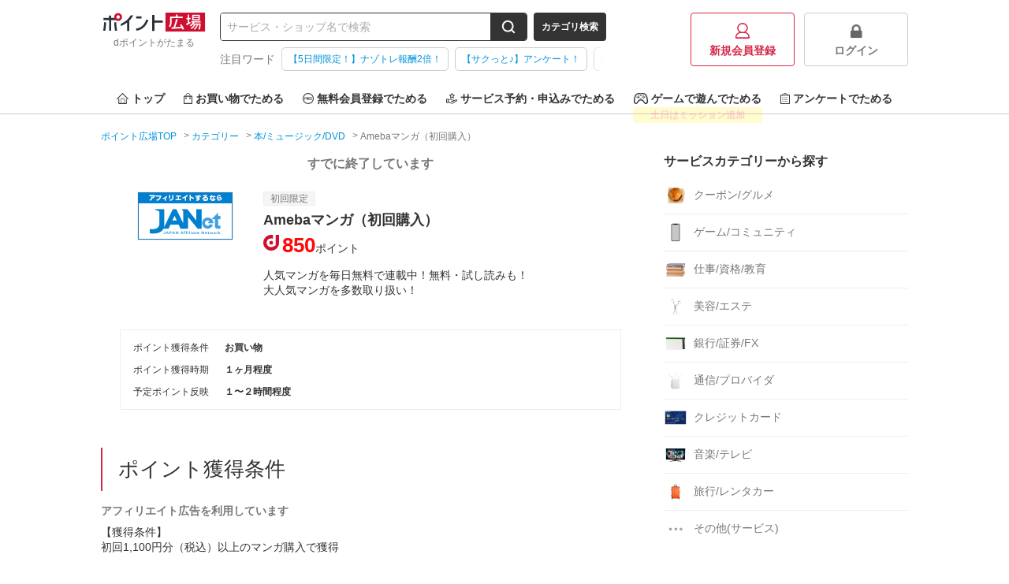

--- FILE ---
content_type: text/html;charset=UTF-8
request_url: https://hiroba.dpoint.docomo.ne.jp/item/3467
body_size: 10012
content:
<!DOCTYPE html>
<html lang="ja">


<head>
  
    
      
  
    <meta charset="utf-8"/>
    <meta name="viewport" content="width=1024,maximum-scale=5,user-scalable=yes" />
    
    
      
      
        <title>Amebaマンガ（初回購入）は、ポイントサイト「ポイント広場」経由がお得！</title>
        <meta name="description" content="Amebaマンガ（初回購入）利用でお得にdポイントをためよう！今なら850ポイント還元中！毎日遊べるゲームやショッピング（ネット通販）に旅行予約、無料会員登録など、すきま時間で「ポイ活」するなら、ポイントサイトの【ポイント広場】にお任せ！" />
        
        
          <meta property="og:title" content="Amebaマンガ（初回購入）は、ポイントサイト「ポイント広場」経由がお得！" />
          <meta name="twitter:title" content="Amebaマンガ（初回購入）は、ポイントサイト「ポイント広場」経由がお得！" />
          <meta property="og:description" content="Amebaマンガ（初回購入）利用でお得にdポイントをためよう！今なら850ポイント還元中！毎日遊べるゲームやショッピング（ネット通販）に旅行予約、無料会員登録など、すきま時間で「ポイ活」するなら、ポイントサイトの【ポイント広場】にお任せ！" />
          <meta name="twitter:description" content="Amebaマンガ（初回購入）利用でお得にdポイントをためよう！今なら850ポイント還元中！毎日遊べるゲームやショッピング（ネット通販）に旅行予約、無料会員登録など、すきま時間で「ポイ活」するなら、ポイントサイトの【ポイント広場】にお任せ！" />
        
      
      
      
      
      
        <meta name="keywords" content="Amebaマンガ（初回購入）,dポイント,ドコモ,ポイントサイト,お小遣い,お得,副業" />
        <meta property="og:type" content="article" />
        <meta property="og:url" content="https://hiroba.dpoint.docomo.ne.jp/item/3467" />
        <meta property="og:image" content="//img-docomo.pointmall.town/pc/images/common/img-og-docomo.png" />
        <meta property="og:image:width" content="1200" />
        <meta property="og:image:height" content="630" />
        <meta name="twitter:card" content="summary_large_image" />
        
        <meta name="twitter:image" content="//img-docomo.pointmall.town/pc/images/common/img-og-docomo.png" />
        
      
    

    
    
    
    

    
    <script>dataLayer = [];</script>
    

    <!-- Google Tag Manager -->
    <script>
        (function(w,d,s,l,i){w[l]=w[l]||[];w[l].push({'gtm.start':
            new Date().getTime(),event:'gtm.js'});var f=d.getElementsByTagName(s)[0],
            j=d.createElement(s),dl=l!='dataLayer'?'&l='+l:'';j.async=true;j.src=
            'https://www.googletagmanager.com/gtm.js?id='+i+dl;f.parentNode.insertBefore(j,f);
        })(window,document,'script','dataLayer','GTM-KBV59ZR');
        (function(w,d,s,l,i){w[l]=w[l]||[];w[l].push({'gtm.start':
            new Date().getTime(),event:'gtm.js'});var f=d.getElementsByTagName(s)[0],
            j=d.createElement(s),dl=l!='dataLayer'?'&l='+l:'';j.async=true;j.src=
            'https://www.googletagmanager.com/gtm.js?id='+i+dl;f.parentNode.insertBefore(j,f);
        })(window,document,'script','dataLayer','GTM-5MTD7V');
        (function(w,d,s,l,i){w[l]=w[l]||[];w[l].push({'gtm.start':
            new Date().getTime(),event:'gtm.js'});var f=d.getElementsByTagName(s)[0],
            j=d.createElement(s),dl=l!='dataLayer'?'&l='+l:'';j.async=true;j.src=
            'https://www.googletagmanager.com/gtm.js?id='+i+dl;f.parentNode.insertBefore(j,f);
        })(window,document,'script','dataLayer','GTM-W7BLGL7');
    </script>
    <!-- End Google Tag Manager -->

    
    <link rel="manifest" href="/manifest.webmanifest" crossorigin="use-credentials">
    <script src="/registerSW.js"></script>
    <link rel="icon" href="/favicon.ico" sizes="32x32">
    <link rel="icon" href="/icon.svg" type="image/svg+xml">
    <link rel="apple-touch-icon" href="/apple-touch-icon.png" sizes="180x180">
    <meta name="theme-color" content="#d52b4a">

    <link rel="canonical" href="https://hiroba.dpoint.docomo.ne.jp/item/3467"/> 

    <link rel="stylesheet" href="//img-docomo.pointmall.town/node_modules/swiper/dist/css/swiper.min.css">
    <link rel="stylesheet" href="//img-docomo.pointmall.town/assets/pc-css-app-B7D9O99O.css"/>

    <script type="text/javascript" src="//img-docomo.pointmall.town/node_modules/jquery/dist/jquery.min.js"></script>
    <script type="text/javascript" src="//img-docomo.pointmall.town/node_modules/jquery.cookie/jquery.cookie.js"></script>
    <script src="//img-docomo.pointmall.town/node_modules/clipboard/dist/clipboard.min.js" defer></script>
  

    
  
  <link rel="stylesheet" href="//img-docomo.pointmall.town/assets/pc-css-page-af-detail-DO9eJqtW.css">
</head>
<body>


  
  
  <!-- Google Tag Manager -->
  <noscript>
    <iframe src="//www.googletagmanager.com/ns.html?id=GTM-KBV59ZR" height="0" width="0" style="display:none;visibility:hidden"></iframe>
    
    
    <iframe src="//www.googletagmanager.com/ns.html?id=GTM-W7BLGL7" height="0" width="0" style="display:none;visibility:hidden"></iframe>
  </noscript>
  <!-- End Google Tag Manager -->


  
  

  <div id="wrapper">
    <header class="l-header">

      
      
        
  
  
    
  

      

      <div class="l-header__content c-header" data-area="header">

        <div class="c-header__l-logo c-header-logo">
          <a href="/">
            <img class="c-header-logo__img" src="//img-docomo.pointmall.town/common/images/common/logo.svg" alt="ポイント広場" width="135" height="24">
            <h1 class="c-header-logo__desc">
              <span class="c-header-logo__desc">dポイントがたまる</span>
            </h1>
          </a>
        </div>

        <div class="c-header__l-search-area">
          <div class="c-header__l-search">
            
              <form class="c-search-box c-search-box--header" action="/search" method="get">
                <input class="c-search-box__input" type="search" name="word" value="" placeholder="サービス・ショップ名で検索">
                <button class="c-search-box__btn" data-label="search-btn" aria-label="検索する">
                  
    
      
      <svg class="icon-svg-search icon-svg-search--white" width="18" height="18" viewBox="0 0 18 18" xmlns="http://www.w3.org/2000/svg"><path d="m16.91 15.49-2.83-2.83A7.26 7.26 0 0 0 15.6 8.2a7.4 7.4 0 1 0-7.4 7.4 7.26 7.26 0 0 0 4.46-1.52l2.83 2.83a1 1 0 0 0 1.42 0 1 1 0 0 0 0-1.42ZM2.8 8.2a5.4 5.4 0 1 1 9.31 3.73l-.18.18A5.4 5.4 0 0 1 2.8 8.2Z"/><path d="m12.11 11.93-.18.18L12 12Z"/></svg>
      
    
  
                </button>
              </form>
            
            <button class="js-search-category-btn c-search-box__cate-btn" data-category="hide" data-label="category-btn">カテゴリ検索</button>
          </div>

          
          <div class="c-header__l-hot-words" data-area="header-hot-words">
            <div class="c-header__hot-words">
              
  
    <dl class="c-hot-words">
      <dt class="c-hot-words__ttl">
        注目ワード
      </dt>
      <dd class="c-hot-words-swipe-box">
        <div class="c-hot-words-swipe-box__inner">
          <ul class="l-hot-words-list">
            
            
            <li class="l-hot-words-list__item">
              <a class="c-hot-words-tag" href="https://hiroba.dpoint.docomo.ne.jp/nazotore/redirect">【5日間限定！】ナゾトレ報酬2倍！</a>
              
            </li>
            
            
            <li class="l-hot-words-list__item">
              <a class="c-hot-words-tag" href="/enquete">【サクっと♪】アンケート！</a>
              
            </li>
            
            
            <li class="l-hot-words-list__item">
              <a class="c-hot-words-tag" href="/quiz/redirect/brain-training">脳トレクイズをチャレンジ♪</a>
              
            </li>
          </ul>
        </div>
      </dd>
    </dl>
  

            </div>
          </div>
        </div>

        <div class="c-search-cate-area js-header-cate">
          <div class="c-search-cate-area__l-content">
            <p class="c-search-cate-area__ttl">ショッピングカテゴリーから探す</p>
            <ul class="c-search-cate-area__l-list c-search-cate-list">
              <li class="c-search-cate-list__item">
                <img class="c-search-cate-list__icon" src="//img-docomo.pointmall.town/common/images/common/category/img-cate-shopping-mailorder.png" alt="総合通販">
                <a class="c-search-cate-list__text u-expand-link" href="/category/shopping/mailorder">総合通販</a>
              </li>
              <li class="c-search-cate-list__item">
                <img class="c-search-cate-list__icon" src="//img-docomo.pointmall.town/common/images/common/category/img-cate-shopping-fashion.png" alt="ファッション">
                <a class="c-search-cate-list__text u-expand-link" href="/category/shopping/fashion">ファッション</a>
              </li>
              <li class="c-search-cate-list__item">
                <img class="c-search-cate-list__icon" src="//img-docomo.pointmall.town/common/images/common/category/img-cate-shopping-beauty.png" alt="ビューティー/コスメ">
                <a class="c-search-cate-list__text u-expand-link" href="/category/shopping/beauty">ビューティー/コスメ</a>
              </li>
              <li class="c-search-cate-list__item">
                <img class="c-search-cate-list__icon" src="//img-docomo.pointmall.town/common/images/common/category/img-cate-shopping-electric.png" alt="家電/PC/スマホ">
                <a class="c-search-cate-list__text u-expand-link" href="/category/shopping/electric">家電/PC/スマホ</a>
              </li>
              <li class="c-search-cate-list__item">
                <img class="c-search-cate-list__icon" src="//img-docomo.pointmall.town/common/images/common/category/img-cate-shopping-health.png" alt="健康食品">
                <a class="c-search-cate-list__text u-expand-link" href="/category/shopping/health">健康食品</a>
              </li>
              <li class="c-search-cate-list__item">
                <img class="c-search-cate-list__icon" src="//img-docomo.pointmall.town/common/images/common/category/img-cate-shopping-gift.png" alt="花・ギフト">
                <a class="c-search-cate-list__text u-expand-link" href="/category/shopping/gift">花・ギフト</a>
              </li>
              <li class="c-search-cate-list__item">
                <img class="c-search-cate-list__icon" src="//img-docomo.pointmall.town/common/images/common/category/img-cate-shopping-book.png" alt="本/ミュージック/DVD">
                <a class="c-search-cate-list__text u-expand-link" href="/category/shopping/book">本/ミュージック/DVD</a>
              </li>
              <li class="c-search-cate-list__item">
                <img class="c-search-cate-list__icon" src="//img-docomo.pointmall.town/common/images/common/category/img-cate-shopping-gourmet.png" alt="グルメ">
                <a class="c-search-cate-list__text u-expand-link" href="/category/shopping/gourmet">グルメ</a>
              </li>
              <li class="c-search-cate-list__item">
                <img class="c-search-cate-list__icon" src="//img-docomo.pointmall.town/common/images/common/category/img-cate-shopping-pet.png" alt="ペット">
                <a class="c-search-cate-list__text u-expand-link" href="/category/shopping/pet">ペット</a>
              </li>
              <li class="c-search-cate-list__item">
                <img class="c-search-cate-list__icon" src="//img-docomo.pointmall.town/common/images/common/category/img-cate-shopping-interior.png" alt="インテリア">
                <a class="c-search-cate-list__text u-expand-link" href="/category/shopping/interior">インテリア</a>
              </li>
              <li class="c-search-cate-list__item">
                <img class="c-search-cate-list__icon" src="//img-docomo.pointmall.town/common/images/common/category/img-cate-shopping-grocery.png" alt="日用品">
                <a class="c-search-cate-list__text u-expand-link" href="/category/shopping/grocery">日用品</a>
              </li>
              <li class="c-search-cate-list__item">
                <img class="c-search-cate-list__icon" src="//img-docomo.pointmall.town/common/images/common/category/img-cate-shopping-kids.png" alt="ベビー/キッズ">
                <a class="c-search-cate-list__text u-expand-link" href="/category/shopping/kids">ベビー/キッズ</a>
              </li>
              <li class="c-search-cate-list__item">
                <img class="c-search-cate-list__icon" src="//img-docomo.pointmall.town/common/images/common/category/img-cate-shopping-sports.png" alt="スポーツ/カー用品">
                <a class="c-search-cate-list__text u-expand-link" href="/category/shopping/sports">スポーツ/カー用品</a>
              </li>
              
              <li class="c-search-cate-list__item">
                <img class="c-search-cate-list__icon" src="//img-docomo.pointmall.town/common/images/common/category/img-cate-shopping-other.png" alt="その他(ショッピング)">
                <a class="c-search-cate-list__text u-expand-link" href="/category/shopping/other">その他(ショッピング)</a>
              </li>
            </ul>
          </div>

          <div class="c-search-cate-area__l-content">
            <p class="c-search-cate-area__ttl">サービスカテゴリーから探す</p>
            <ul class="c-search-cate-area__l-list c-search-cate-list">
              <li class="c-search-cate-list__item">
                <img class="c-search-cate-list__icon" src="//img-docomo.pointmall.town/common/images/common/category/img-cate-service-coupon.png" alt="クーポン/グルメ">
                <a class="c-search-cate-list__text u-expand-link" href="/category/service/coupon">クーポン/グルメ</a>
              </li>
              <li class="c-search-cate-list__item">
                <img class="c-search-cate-list__icon" src="//img-docomo.pointmall.town/common/images/common/category/img-cate-service-community.png" alt="ゲーム/コミュニティ">
                <a class="c-search-cate-list__text u-expand-link" href="/category/service/community">ゲーム/コミュニティ</a>
              </li>
              <li class="c-search-cate-list__item">
                <img class="c-search-cate-list__icon" src="//img-docomo.pointmall.town/common/images/common/category/img-cate-service-competency.png" alt="仕事/資格/教育">
                <a class="c-search-cate-list__text u-expand-link" href="/category/service/competency">仕事/資格/教育</a>
              </li>
              <li class="c-search-cate-list__item">
                <img class="c-search-cate-list__icon" src="//img-docomo.pointmall.town/common/images/common/category/img-cate-service-beauty.png" alt="美容/エステ">
                <a class="c-search-cate-list__text u-expand-link" href="/category/service/beauty">美容/エステ</a>
              </li>
              
              <li class="c-search-cate-list__item">
                <img class="c-search-cate-list__icon" src="//img-docomo.pointmall.town/common/images/common/category/img-cate-service-bank.png" alt="銀行/証券/FX">
                <a class="c-search-cate-list__text u-expand-link" href="/category/service/bank">銀行/証券/FX</a>
              </li>
              
              <li class="c-search-cate-list__item">
                <img class="c-search-cate-list__icon" src="//img-docomo.pointmall.town/common/images/common/category/img-cate-service-internet.png" alt="通信/プロバイダ">
                <a class="c-search-cate-list__text u-expand-link" href="/category/service/internet">通信/プロバイダ</a>
              </li>
              
              <li class="c-search-cate-list__item">
                <img class="c-search-cate-list__icon" src="//img-docomo.pointmall.town/common/images/common/category/img-cate-service-creditcard.png" alt="クレジットカード">
                <a class="c-search-cate-list__text u-expand-link" href="/category/service/creditcard">クレジットカード</a>
              </li>
              <li class="c-search-cate-list__item">
                <img class="c-search-cate-list__icon" src="//img-docomo.pointmall.town/common/images/common/category/img-cate-service-music.png" alt="音楽/テレビ">
                <a class="c-search-cate-list__text u-expand-link" href="/category/service/music">音楽/テレビ</a>
              </li>
              <li class="c-search-cate-list__item">
                <img class="c-search-cate-list__icon" src="//img-docomo.pointmall.town/common/images/common/category/img-cate-service-travel.png" alt="旅行/レンタカー">
                <a class="c-search-cate-list__text u-expand-link" href="/category/service/travel">旅行/レンタカー</a>
              </li>
              
              <li class="c-search-cate-list__item">
                <img class="c-search-cate-list__icon" src="//img-docomo.pointmall.town/common/images/common/category/img-cate-service-other.png" alt="その他(サービス)">
                <a class="c-search-cate-list__text u-expand-link" href="/category/service/other">その他(サービス)</a>
              </li>
            </ul>
          </div>

          <div class="c-search-cate-area__l-content">
            <p class="c-search-cate-area__ttl">することから探す</p>
            <ul class="c-search-cate-area__l-list c-search-cate-list">
              
              <li class="c-search-cate-list__item">
                <a class="c-search-cate-list__text u-expand-link" href="/action-point/subscription-free">無料会員登録</a>
              </li>
              
              <li class="c-search-cate-list__item">
                <a class="c-search-cate-list__text u-expand-link" href="/action-point/subscription-paid">有料会員登録</a>
              </li>
              <li class="c-search-cate-list__item">
                <a class="c-search-cate-list__text u-expand-link" href="/action-point/document-request">資料請求</a>
              </li>
              <li class="c-search-cate-list__item">
                <a class="c-search-cate-list__text u-expand-link" href="/action-point/estimate">サービス見積・査定</a>
              </li>
              <li class="c-search-cate-list__item">
                <a class="c-search-cate-list__text u-expand-link" href="/action-point/entry">サービス予約・申込</a>
              </li>
              <li class="c-search-cate-list__item">
                <a class="c-search-cate-list__text u-expand-link" href="/action-point/contract">サービス契約・取引</a>
              </li>
              <li class="c-search-cate-list__item">
                <a class="c-search-cate-list__text u-expand-link" href="/action-point/credit-card">カード発行</a>
              </li>
              <li class="c-search-cate-list__item">
                <a class="c-search-cate-list__text u-expand-link" href="/action-point/hotel">ホテル・旅館宿泊</a>
              </li>
              <li class="c-search-cate-list__item">
                <a class="c-search-cate-list__text u-expand-link" href="/action-point/visit-store">店舗への来店</a>
              </li>
              <li class="c-search-cate-list__item">
                <a class="c-search-cate-list__text u-expand-link" href="/action-point/account-opening">口座開設</a>
              </li>
              <li class="c-search-cate-list__item">
                <a class="c-search-cate-list__text u-expand-link" href="/action-point/other">その他(ため方)</a>
              </li>
            </ul>
          </div>
        </div>

        
        
        
        
        
          <ul class="c-header__l-login c-header-login-list">
            <li class="c-header-login-list__item">
              <a href="/registration" class="c-header-btn c-header-btn--regist"><img src="//img-docomo.pointmall.town/pc/images/common/icon-regist.svg" alt="" width="18" height="20">新規会員登録</a>
            </li>
            <li class="c-header-login-list__item">
              <a href="/login" class="c-header-btn c-header-btn--login" data-test="login-button"><img src="//img-docomo.pointmall.town/pc/images/common/icon-login.png" alt="" width="18" height="20">ログイン</a>
            </li>
          </ul>
        
      </div>

      <nav class="l-header__nav" data-area="global-nav">
        <ul class="c-header-nav">
          <li class="c-header-nav__item">
            <a href="/">
              <img src="//img-docomo.pointmall.town/pc/images/common/icon-navi-home.svg" width="15" height="14" alt="">トップ
            </a>
          </li>
          <li class="c-header-nav__item">
            <a href="/action-point/shopping">
              <img src="//img-docomo.pointmall.town/pc/images/common/icon-navi-shopping.svg" width="11" height="14" alt="">お買い物でためる
            </a>
          </li>
          <li class="c-header-nav__item">
            <a href="/action-point/subscription-free">
              <img src="//img-docomo.pointmall.town/pc/images/common/icon-navi-free.svg" width="14" height="14" alt="">無料会員登録でためる
            </a>
          </li>
          <li class="c-header-nav__item">
            <a href="/action-point/entry">
              <img src="//img-docomo.pointmall.town/pc/images/common/icon-navi-service.svg" width="14" height="14" alt="">サービス予約・申込みでためる
            </a>
          </li>
          <li class="c-header-nav__item">
            <a href="/game">
              <img src="//img-docomo.pointmall.town/pc/images/common/icon-navi-game.svg" width="18" height="14" alt="">ゲームで遊んでためる
            </a>
            
            <div class="c-header-nav__l-balloon">
              <p class="c-header-nav__balloon">
                土日はミッション追加
              </p>
            </div>
            
            
            
            
          </li>
          <li class="c-header-nav__item">
            <a href="/enquete">
              <img src="//img-docomo.pointmall.town/pc/images/common/icon-navi-enquete.svg" width="12" height="14" alt="">アンケートでためる
            </a>
          </li>
        </ul>
      </nav>
    </header>


<div class="l-body">

  
  
  


  <div class="l-limitter">

    
    
  


    
    
      
        
  <nav>
    <ol class="c-breadcrumbs" data-area="breadcrumbs" itemscope itemtype="http://schema.org/BreadcrumbList">
      
      <li class="c-breadcrumbs__item" itemprop="itemListElement" itemscope itemtype="http://schema.org/ListItem">
        <a itemprop="item" href="/">
          <span itemprop="name">ポイント広場TOP</span>
        </a>
        <meta itemprop="position" content="1">
      </li>
      
      <li class="c-breadcrumbs__item" itemprop="itemListElement" itemscope itemtype="http://schema.org/ListItem">
        <a itemprop="item" href="/category">
          <span itemprop="name">カテゴリー</span>
        </a>
        
        <meta itemprop="position" content="2">
      </li>
      
      <li class="c-breadcrumbs__item" itemprop="itemListElement" itemscope itemtype="http://schema.org/ListItem">
        <a itemprop="item" href="/category/shopping/book">
          <span itemprop="name">本/ミュージック/DVD</span>
        </a>
        
        <meta itemprop="position" content="3">
      </li>
      
      <li class="c-breadcrumbs__item" itemprop="itemListElement" itemscope itemtype="http://schema.org/ListItem">
        
        <span itemprop="name">Amebaマンガ（初回購入）</span>
        <meta itemprop="position" content="4">
      </li>
    </ol>
  </nav>

      
    

    <div class="l-column">

      <div class="l-column__main">
        
        

        
        <div class="c-message">
          <p class="c-message__text">すでに終了しています</p>
        </div>

        
        

        <section class="c-sec c-item-detail">

          
          


          <div class="c-item-detail__l-body c-item-detail-media">

            
            <figure class="c-item-detail-media__l-thumb">
              <img src="//img-docomo.pointmall.town/common/images/common/loading.gif"
                  alt="Amebaマンガ（初回購入）"
                  class="js-image-404 lazy"
                  data-original="https://image.j-a-net.jp/1594905/938874/">
            </figure>

            <div class="c-item-detail-media__l-detail">

              
              <div class="c-item-detail-media__l-badge"><span class="c-item-detail-media__badge-limited">初回限定</span></div>

              
              <h1 class="c-item-detail-media__ttl">Amebaマンガ（初回購入）</h1>

              
              

              
              <div class="c-item-detail-media__l-incentive">
                <em class="c-item-detail-media__incentive">850</em><span class="c-item-detail-media__incentive-unit">ポイント</span>
                
              </div>

              
              <div class="c-item-detail-media__l-lead">
                <input id="more" type="checkbox">
                <p class="c-item-detail-media__lead">人気マンガを毎日無料で連載中！無料・試し読みも！<br>
大人気マンガを多数取り扱い！</p>
                <label for="more" class="c-item-detail-media__lead-more"><span>もっと見る</span></label>
              </div>

              
              
                
              

              

              
              
            </div>
          </div>

          <footer class="c-item-detail-media__l-footer">
            <div class="c-item-detail-table">
              <dl class="c-item-detail-table__line">
                <dt>ポイント獲得条件</dt>
                <dd>お買い物</dd>
              </dl>
              <dl class="c-item-detail-table__line">
                <dt>ポイント獲得時期</dt>
                <dd>１ヶ月程度</dd>
              </dl>
              <dl class="c-item-detail-table__line">
                <dt>予定ポイント反映</dt>
                <dd>１〜２時間程度</dd>
              </dl>
              
              
            </div>
          </footer>
        </section>

        
        <!-- <section class="c-sec" th:if="${@affiliateHelper.containsTagNamedByItemId(item.itemId, 'D_SHOPPING_FIGURE')}">
          <h2 class="u-sr-only">ポイント広場を経由してdショッピングでお買い物をするとおトクな理由</h2>
          <div class="c-sec__l-body"> -->
            
            <!-- <th:block th:replace="~{normal/item/fragment::f-dshopping-figure(afRate=${#format.percent(@affiliateHelper.getPointRate(item))})}"></th:block>
          </div>
        </section> -->

        <!--  GMOドコモ光動画エリア   -->
        

        
        
          
            
            
            

        
        

        
        <section class="c-sec">
          <header class="c-sec__l-header">
            <h2 class="c-sec__ttl">ポイント獲得条件</h2>
          </header>
          <div class="c-sec__l-body">
            <p class="c-sec__lead c-sec__lead--bold-muted">
              アフィリエイト広告を利用しています
            </p>
            <p class="c-sec__lead">【獲得条件】<br>
初回1,100円分（税込）以上のマンガ購入で獲得<br>
<br>
初回1,100円(税込)以上のマンガ購入で成果<br>
※初めてこの広告を利用する方のみ対象<br>
※初めてAmebaマンガを利用する方のみ対象<br>
※WEB会員登録後、30日以内の月額・従量の課金確認<br>
※決済金額がポイントやクーポン利用分を差し引いた金額で1,100円(税込)以上の場合<br>
┗いずれの決済方法を介しても対象となります。<br>
※ポイントを利用した作品の購入は、クーポン・ポイント利用分を差し引いた金額が1,100円(税込)以上であれば対象<br>
※2回目以降で初回購入したポイントで作品の有料購入があれば成果対象<br>
※実施キャンペーンにつきまして<br>
┗会員登録特典のポイント、割引クーポンなどは予告なく変更・終了する場合がございますのでご了承ください。<br>
<br>
【獲得対象外条件】<br>
※虚偽・架空の申込<br>
※同一ユーザーの二回目以降の申込<br>
※商品購入後、キャンセルされた場合<br>
※商品購入後、30日以内に入金の確認が取れない場合<br>
※2回目以降の購入の場合<br>
※商品レンタルのみの場合<br>
※1,100円(税込）未満の購入は獲得対象外<br>
※定期申込（定期申し込み後の初めての購入は獲得対象）<br>
※ポイント購入の場合<br>
※コインの購入のみの場合（購入したコインでの作品の初回購入が対象）<br>
※ポイントを利用した作品の購入は、クーポン・ポイントを差し引いた金額が対象となりますので、<br>
　初回ポイント獲得後のポイント利用の場合、ポイント使用のみは獲得は対象外になります。<br>
<br>
≪獲得予定ポイントが反映されない場合のお問合せについて≫<br>
代理店側で本広告をクリックされた履歴が確認できない場合は、未反映の原因調査をお受け出来かねる場合がございます。</p>
            
            
              <p class="c-sec__lead">
                ※ポイントに関するお問い合わせは、<a href="/contact">ポイント広場のサポート</a>までお問い合わせください。ポイントについて、広告主に直接お問い合わせをした場合、ポイント獲得対象外となる場合がございます。
              </p>
            
          </div>
        </section>

        
        <section class="c-sec">
          <header class="c-sec__l-header">
            <h2 class="c-sec__ttl">サービス・ショッピングの利用手順</h2>
          </header>
          <div class="c-sec__l-body">
            <p class="c-sec__lead">
              「サイトに行く」もしくは「買い物に行く」ボタンから広告主サイトを訪問し、ご利用ください。<br>
              サイトに移動してからお申し込みやお買い物が完了するまでの間に、同じブラウザ（※）で他のサイトに移動した場合はポイント獲得ができません。<br>
              「サイトに行く」もしくは「買い物に行く」ボタンを押した時とサービス・お買い物利用時で、デバイス・ブラウザが異なる場合はポイント獲得ができません。<br>
              <br>
              2回以上同じお買い物・サービスをご利用される場合は、毎回ポイント広場に戻り、「サイトに行く」もしくは「買い物に行く」ボタンを押してからご利用ください。<br>
              <br>
              下記の事項に該当する場合、広告主側で対象外とみなし、「獲得無効」となる可能性があります。<br>
              ・同一端末や同一世帯で、繰り返し利用不可のサービス・お買い物を複数回ご利用された場合<br>
              ・他のポイントサイトや比較サイト、検索サイトなどを経由して一度でも同サービス・お買い物を利用されたことがある場合<br>
              ご利用前には、Cookieの削除をおこなっていただくことを推奨します。<br>
              <br>
              サービス・お買い物利用時にお電話など2つ以上の申し込み方法がある場合、必ずサイト上のWEBフォームからお申し込みください。<br>
              各サービス・お買い物に掲載されている獲得条件を必ずよくお読みください。<br>
              <br>
              お申し込みやお買い物後、利用したサイトから送られる購入完了などのメールは、ポイント獲得するまで必ず保管してください。<br>
              獲得待ち・獲得失敗の状態でお問い合わせされる際に、該当のメールを送っていただく場合がございます。<br>
              そのため、紛失・破棄された場合は対応いたしかねますので、ご注意ください。<br>
              <br>
              (※) SafariやChromeなどwebサイトを表示するアプリのこと
            </p>
          </div>
        </section>

        
        <section class="c-sec">
          <header class="c-sec__l-header">
            <h2 class="c-sec__ttl">注意事項</h2>
          </header>
          <div class="c-sec__l-body">
            <p class="c-sec__lead"></p>
            
            
              <p class="c-sec__lead">
                ポイントの獲得の対象となるのは、税抜き・送料抜き価格となります。<br>
                一部のサービスにつきましては、1商品につき10円単位の金額は切り捨てとなります。<br>
                ポイント獲得が1ポイント未満のものは切り捨てとなり、ポイント獲得履歴には記載されません。<br>
                原則として広告主側のポイント等を利用して支払われた金額分につきましては、ポイント広場のポイント獲得の対象には含まれません。<br>
                広告主が運営しているサービスの都合もしくは会員様の都合で商品の交換や一部でもキャンセルされた場合、ポイントが無効になる可能性もございます。<br>
                各サービス・お買い物の獲得ポイントや獲得条件、キャンペーン期間が予告なしに変更される場合がございますが、ご利用された時点の条件が適用されます。<br>
                条件を達成しているかどうかは各広告主ではなく、代理店が行っているため、広告主はポイントに関する詳細を把握しておりません。<br>
                そのため、ポイント広場のポイントに関するお問い合わせを広告主様に直接行わないようお願いいたします。<br>
                掲載中のプログラムの掲載終了日はあくまで予定となっており、急遽終了となる場合がございます。<br>
                広告に遷移しない場合は掲載が終了となっておりポイントが獲得できませんので、ご注意くださいませ。</p>
              </p>
              
            
          </div>
        </section>

        
        <section class="c-sec">
          <header class="c-sec__l-header">
            <h2 class="c-sec__ttl">関連するカテゴリー</h2>
          </header>
          <div class="c-sec__l-body">
            <ul class="l-tag-list">
              
              
                <li class="c-tag">
                  <a href="/category/shopping/book">本/ミュージック/DVD</a>
                </li>
              
            </ul>
          </div>
        </section>
      </div>

      <aside class="l-column__aside">
        

        
        

        
        
          <section class="c-aside-sec">
    <header class="c-aside-sec__l-header">
      <h2 class="c-aside-sec__ttl">サービスカテゴリーから探す</h2>
    </header>
    <div class="c-aside-sec__l-body">
      <ul class="l-shelf-category">
        <li class="l-shelf-category__item">
          <a href="/category/service/coupon"><figure><img src="//img-docomo.pointmall.town/pc/images/common/category/img-cate-service-coupon.png" alt=""></figure>クーポン/グルメ</a>
        </li>
        <li class="l-shelf-category__item">
          <a href="/category/service/community"><figure><img src="//img-docomo.pointmall.town/pc/images/common/category/img-cate-service-community.png" alt=""></figure>ゲーム/コミュニティ</a>
        </li>
        <li class="l-shelf-category__item">
          <a href="/category/service/competency"><figure><img src="//img-docomo.pointmall.town/pc/images/common/category/img-cate-service-competency.png" alt=""></figure>仕事/資格/教育</a>
        </li>
        <li class="l-shelf-category__item">
          <a href="/category/service/beauty"><figure><img src="//img-docomo.pointmall.town/pc/images/common/category/img-cate-service-beauty.png" alt=""></figure>美容/エステ</a>
        </li>
        
        <li class="l-shelf-category__item">
          <a href="/category/service/bank"><figure><img src="//img-docomo.pointmall.town/pc/images/common/category/img-cate-service-bank.png" alt=""></figure>銀行/証券/FX</a>
        </li>
        
        <li class="l-shelf-category__item">
          <a href="/category/service/internet"><figure><img src="//img-docomo.pointmall.town/pc/images/common/category/img-cate-service-internet.png" alt=""></figure>通信/プロバイダ</a>
        </li>
        
        <li class="l-shelf-category__item">
          <a href="/category/service/creditcard"><figure><img src="//img-docomo.pointmall.town/pc/images/common/category/img-cate-service-creditcard.png" alt=""></figure>クレジットカード</a>
        </li>
        <li class="l-shelf-category__item">
          <a href="/category/service/music"><figure><img src="//img-docomo.pointmall.town/pc/images/common/category/img-cate-service-music.png" alt=""></figure>音楽/テレビ</a>
        </li>
        <li class="l-shelf-category__item">
          <a href="/category/service/travel"><figure><img src="//img-docomo.pointmall.town/pc/images/common/category/img-cate-service-travel.png" alt=""></figure>旅行/レンタカー</a>
        </li>
        
        <li class="l-shelf-category__item">
          <a href="/category/service/other"><figure><img src="//img-docomo.pointmall.town/pc/images/common/category/img-cate-service-other.png" alt=""></figure>その他(サービス)</a>
        </li>
      </ul>
    </div>
  </section>
          <section class="c-aside-sec">
    <header class="c-aside-sec__l-header">
      <h2 class="c-aside-sec__ttl">獲得条件から探す</h2>
    </header>
    <div class="c-aside-sec__l-body">
      <ul class="l-shelf-category">
        
        <li class="l-shelf-category__item">
          <a href="/action-point/subscription-free">無料会員登録</a>
        </li>
        <li class="l-shelf-category__item">
          <a href="/action-point/shopping">お買い物</a>
        </li>
        <li class="l-shelf-category__item">
          <a href="/action-point/subscription-paid">有料会員登録</a>
        </li>
        <li class="l-shelf-category__item">
          <a href="/action-point/document-request">資料請求</a>
        </li>
        <li class="l-shelf-category__item">
          <a href="/action-point/estimate">サービス見積・査定</a>
        </li>
        <li class="l-shelf-category__item">
          <a href="/action-point/entry">サービス予約・申込</a>
        </li>
        <li class="l-shelf-category__item">
          <a href="/action-point/contract">サービス契約・取引</a>
        </li>
        <li class="l-shelf-category__item">
          <a href="/action-point/credit-card">カード発行</a>
        </li>
        <li class="l-shelf-category__item">
          <a href="/action-point/hotel">ホテル・旅館宿泊</a>
        </li>
        <li class="l-shelf-category__item">
          <a href="/action-point/visit-store">店舗への来店</a>
        </li>
        <li class="l-shelf-category__item">
          <a href="/action-point/account-opening">口座開設</a>
        </li>
        <li class="l-shelf-category__item">
          <a href="/action-point/other">その他(ため方)</a>
        </li>
      </ul>
    </div>
  </section>
        

      </aside>
    </div>
  </div>
</div>



  <div class="l-footer">
    
    <div class="l-footer__share">
      <div class="c-footer-share">
        <p class="c-footer-share__ttl">
          <img src="//img-docomo.pointmall.town/common/images/common/logo.svg" alt="ポイント広場">をシェアしよう！
        </p>
        <div class="c-footer-share__l-btn">
          
  
    <ul class="c-share" data-area="site-footer-share-button">
      <li class="c-share__item">
        <a class="c-share-btn c-share-btn--tw" href="https://twitter.com/intent/tweet?url=https://hiroba.dpoint.docomo.ne.jp&amp;text=d%E3%83%9D%E3%82%A4%E3%83%B3%E3%83%88%E3%81%8C%E3%81%9F%E3%81%BE%E3%82%8B%EF%BC%81%E6%AF%8E%E6%97%A5%E6%9C%80%E5%A4%A710,000%E3%83%9D%E3%82%A4%E3%83%B3%E3%83%88%E5%BD%93%E3%81%9F%E3%82%8B%E3%81%8F%E3%81%98%E3%82%84%E3%80%81%E7%84%A1%E6%96%99%E3%82%B2%E3%83%BC%E3%83%A0%E3%80%81%E3%83%8D%E3%83%83%E3%83%88%E3%82%B7%E3%83%A7%E3%83%83%E3%83%94%E3%83%B3%E3%82%B0%E3%81%AA%E3%81%A9%E3%81%A7d%E3%83%9D%E3%82%A4%E3%83%B3%E3%83%88%E3%81%8C%E6%A5%BD%E3%81%97%E3%81%8F%E3%81%9F%E3%81%BE%E3%82%8B%EF%BC%81%20%7C%20%E3%83%9D%E3%82%A4%E3%83%B3%E3%83%88%E5%BA%83%E5%A0%B4&amp;hashtags=%E3%83%9D%E3%82%A4%E3%83%B3%E3%83%88%E5%BA%83%E5%A0%B4,d%E3%83%9D%E3%82%A4%E3%83%B3%E3%83%88"
           target="_blank" title="Twitterでシェア"></a>
      </li>
      <li class="c-share__item">
        <a class="c-share-btn c-share-btn--fb" href="https://www.facebook.com/sharer/sharer.php?u=https://hiroba.dpoint.docomo.ne.jp"
           target="_blank" title="Facebookでシェア"></a>
      </li>
      <li class="c-share__item">
        <a class="c-share-btn c-share-btn--ln" href="http://line.me/R/msg/text/?d%E3%83%9D%E3%82%A4%E3%83%B3%E3%83%88%E3%81%8C%E3%81%9F%E3%81%BE%E3%82%8B%EF%BC%81%E6%AF%8E%E6%97%A5%E6%9C%80%E5%A4%A710,000%E3%83%9D%E3%82%A4%E3%83%B3%E3%83%88%E5%BD%93%E3%81%9F%E3%82%8B%E3%81%8F%E3%81%98%E3%82%84%E3%80%81%E7%84%A1%E6%96%99%E3%82%B2%E3%83%BC%E3%83%A0%E3%80%81%E3%83%8D%E3%83%83%E3%83%88%E3%82%B7%E3%83%A7%E3%83%83%E3%83%94%E3%83%B3%E3%82%B0%E3%81%AA%E3%81%A9%E3%81%A7d%E3%83%9D%E3%82%A4%E3%83%B3%E3%83%88%E3%81%8C%E6%A5%BD%E3%81%97%E3%81%8F%E3%81%9F%E3%81%BE%E3%82%8B%EF%BC%81%20%7C%20%E3%83%9D%E3%82%A4%E3%83%B3%E3%83%88%E5%BA%83%E5%A0%B4%0D%0Ahttps://hiroba.dpoint.docomo.ne.jp?utm_source%3DLINE%26utm_medium%3Dsocial%26utm_campaign%3Dshare-btn"
           target="_blank" title="Lineでシェア"></a>
      </li>
      <li class="c-share__item">
        <button class="c-share-btn c-share-btn--url-copy js-clipboard-btn js-tooltip" type="button" data-label="url-copy" data-clipboard-text="https://hiroba.dpoint.docomo.ne.jp" data-tooltip-visibility="false" title="URLをコピー"></button>
      </li>
    </ul>
  

        </div>
      </div>
    </div>

    
    <div class="l-footer__page-top" data-area="pagetop">
      <button class="c-page-top" type="button" id="js-scroll-top" data-label="page-top-btn">ページトップへ戻る</button>
    </div>

    <footer class="c-footer" data-area="site-footer">
      <div class="c-footer__l-inner">
        <div class="c-footer__l-category">
          <nav class="c-footer__item c-footer__item--shopping c-footer-category">
            <p class="c-footer-category__ttl">ショッピングから探す</p>
            <ul class="c-footer-category__l-list c-footer-category-list">
              <li class="c-footer-category-list__item">
                <a href="/category/shopping/mailorder">総合通販</a>
              </li>
              <li class="c-footer-category-list__item">
                <a href="/category/shopping/fashion">ファッション</a>
              </li>
              <li class="c-footer-category-list__item">
                <a href="/category/shopping/beauty">ビューティー/コスメ</a>
              </li>
              <li class="c-footer-category-list__item">
                <a href="/category/shopping/electric">家電/PC/スマホ</a>
              </li>
              <li class="c-footer-category-list__item">
                <a href="/category/shopping/health">健康食品</a>
              </li>
              <li class="c-footer-category-list__item">
                <a href="/category/shopping/gift">花・ギフト</a>
              </li>
              <li class="c-footer-category-list__item">
                <a href="/category/shopping/book">本/ミュージック/DVD</a>
              </li>
              <li class="c-footer-category-list__item">
                <a href="/category/shopping/gourmet">グルメ</a>
              </li>
              <li class="c-footer-category-list__item">
                <a href="/category/shopping/pet">ペット</a>
              </li>
              <li class="c-footer-category-list__item">
                <a href="/category/shopping/interior">インテリア</a>
              </li>
              <li class="c-footer-category-list__item">
                <a href="/category/shopping/grocery">日用品</a>
              </li>
              <li class="c-footer-category-list__item">
                <a href="/category/shopping/kids">ベビー/キッズ</a>
              </li>
              <li class="c-footer-category-list__item">
                <a href="/category/shopping/sports">スポーツ/カー用品</a>
              </li>
              
              <li class="c-footer-category-list__item">
                <a href="/category/shopping/other">その他(ショッピング)</a>
              </li>
            </ul>
          </nav>

          <nav class="c-footer__item c-footer__item--service c-footer-category">
            <p class="c-footer-category__ttl">サービスから探す</p>
            <ul class="c-footer-category__l-list c-footer-category-list">
              <li class="c-footer-category-list__item">
                <a href="/category/service/coupon">クーポン/グルメ</a>
              </li>
              <li class="c-footer-category-list__item">
                <a href="/category/service/community">ゲーム/コミュニティ</a>
              </li>
              <li class="c-footer-category-list__item">
                <a href="/category/service/competency">仕事/資格/教育</a>
              </li>
              <li class="c-footer-category-list__item">
                <a href="/category/service/beauty">美容/エステ</a>
              </li>
              
              <li class="c-footer-category-list__item">
                <a href="/category/service/bank">銀行/証券/FX</a>
              </li>
              
              <li class="c-footer-category-list__item">
                <a href="/category/service/internet">通信/プロバイダ</a>
              </li>
              
              <li class="c-footer-category-list__item">
                <a href="/category/service/creditcard">クレジットカード</a>
              </li>
              <li class="c-footer-category-list__item">
                <a href="/category/service/music">音楽/テレビ</a>
              </li>
              <li class="c-footer-category-list__item">
                <a href="/category/service/travel">旅行/レンタカー</a>
              </li>
              
              <li class="c-footer-category-list__item">
                <a href="/category/service/other">その他(サービス)</a>
              </li>
            </ul>
          </nav>

          <nav class="c-footer__item c-footer__item--action-point c-footer-category">
            <p class="c-footer-category__ttl">ポイント獲得条件から探す</p>
            <ul class="c-footer-category__l-list c-footer-category-list">
              
              <li class="c-footer-category-list__item">
                <a href="/action-point/subscription-free">無料会員登録</a>
              </li>
              <li class="c-footer-category-list__item">
                <a href="/action-point/shopping">お買い物</a>
              </li>
              <li class="c-footer-category-list__item">
                <a href="/action-point/subscription-paid">有料会員登録</a>
              </li>
              <li class="c-footer-category-list__item">
                <a href="/action-point/document-request">資料請求</a>
              </li>
              <li class="c-footer-category-list__item">
                <a href="/action-point/estimate">サービス見積・査定</a>
              </li>
              <li class="c-footer-category-list__item">
                <a href="/action-point/entry">サービス予約・申込</a>
              </li>
              <li class="c-footer-category-list__item">
                <a href="/action-point/contract">サービス契約・取引</a>
              </li>
              <li class="c-footer-category-list__item">
                <a href="/action-point/credit-card">カード発行</a>
              </li>
              <li class="c-footer-category-list__item">
                <a href="/action-point/hotel">ホテル・旅館宿泊</a>
              </li>
              <li class="c-footer-category-list__item">
                <a href="/action-point/visit-store">店舗への来店</a>
              </li>
              <li class="c-footer-category-list__item">
                <a href="/action-point/account-opening">口座開設</a>
              </li>
              <li class="c-footer-category-list__item">
                <a href="/action-point/other">その他(ため方)</a>
              </li>
            </ul>
          </nav>

          <nav class="c-footer__item c-footer__item--action-game c-footer-category">
            <p class="c-footer-category__ttl">ゲームで遊んでためる</p>
            <ul class="c-footer-category__l-list c-footer-category-list">
              <li class="c-footer-category-list__item">
                <a href="/game/1">パズル</a>
              </li>
              <li class="c-footer-category-list__item">
                <a href="/game/2">アクション</a>
              </li>
              <li class="c-footer-category-list__item">
                <a href="/game/3">ボード</a>
              </li>
              <li class="c-footer-category-list__item">
                <a href="/game/4">シューティング</a>
              </li>
              <li class="c-footer-category-list__item">
                <a href="/game/5">クイズ</a>
              </li>
              <li class="c-footer-category-list__item">
                <a href="/game/6">スポーツ</a>
              </li>
              <li class="c-footer-category-list__item">
                <a href="/game/7">ロジック</a>
              </li>
              <li class="c-footer-category-list__item">
                <a href="/game/8">キャラ</a>
              </li>
              <li class="c-footer-category-list__item">
                <a href="/game/9">脳トレ</a>
              </li>
            </ul>
          </nav>
        </div>

        <div class="c-footer__l-user c-footer-user">
          

          <nav class="c-footer-user__item">
            <p class="c-footer-category__ttl">その他</p>
            <ul class="c-footer-user-list">
              <li class="c-footer-user-list__item"><a href="/information">お知らせ</a></li>
              <li class="c-footer-user-list__item"><a href="https://dpoint.zendesk.com/hc/ja">よくある質問・お問い合わせ</a></li>
              
            </ul>
          </nav>
        </div>
      </div>

      <div class="c-footer__l-dpc">
        <div class="c-footer-dpc">
          <a href="https://dpoint.docomo.ne.jp/index.html?utm_source=hiroba&utm_medium=free-display&utm_campaign=dpc_202208_free-display-hiroba-infow-promotion-top-01" target="_blank"><img src="//img-docomo.pointmall.town/common/images/common/logo-dpc.png" alt="dポイントクラブ"></a>
        </div>
      </div>

      <div class="c-footer-company">
        <ul class="c-footer-company__list">
          <li><a href="/help/terms">利用規約</a></li>
          <li><a href="/help/privacy">プライバシーポリシー</a></li>
          <li><a href="/help/policy">お客さまのご利用端末からの情報の外部送信について</a></li>
          <li><a href="/help/company">運営会社</a></li>
          <li><a href="https://dpoint.zendesk.com/hc/ja">よくある質問・お問い合わせ</a></li>
          <li><a href="https://matome-navi.docomo.ne.jp/furusato" target="_blank">姉妹サイト：ふるさと納税ナビ</a></li>
        </ul>
        <p class="c-footer-company__copyright"><small>&copy; D2C Inc.</small></p>
      </div>
    </footer>
  </div>

  </div>

  
  

  <script src="//img-docomo.pointmall.town/node_modules/lazysizes/lazysizes.min.js"></script>
  <script src="//img-docomo.pointmall.town/assets/common-js-common-c7ZVzTZU.js"></script>
  <script src="//img-docomo.pointmall.town/assets/common-js-modal-Cx8GYe6S.js"></script>
  <script src="//img-docomo.pointmall.town/assets/pc-js-core-Dr1o_Cl-.js"></script>
  <script src="//img-docomo.pointmall.town/assets/pc-js-common-CxoDZlnq.js"></script>



<script>
    function updateTab(tab) {
        var $app = $(this).closest('[role="application"]');
        if (typeof tab !== 'string') {
            tab = $app.find('[role="tab"][aria-selected="true"]').attr('aria-controls');
        }

        $app.find('[role="tab"]').each(function() {
            this.setAttribute('aria-selected', this.getAttribute('aria-controls') === tab);
        });
        $app.find('[role="tabpanel"]').each(function() {
            this.setAttribute('aria-hidden', this.getAttribute('id') !== tab);
        });
    }

    $(function() {
        // タブの初期化
        $('[role="tablist"]').each(updateTab).on('click', '[role="tab"]', function() {
            updateTab.call(this, this.getAttribute('aria-controls'));
        });
    });
</script>
<script type="text/javascript" src="/_Incapsula_Resource?SWJIYLWA=719d34d31c8e3a6e6fffd425f7e032f3&ns=1&cb=1278335401" async></script></body>
</html>


--- FILE ---
content_type: text/html
request_url: https://sjs.ssdsp.smt.docomo.ne.jp/js/dc2_next.html
body_size: 139
content:
<html lang="ja"><head></head><body><script src='//sjs.ssdsp.smt.docomo.ne.jp/js/dc2_next.js' type='text/javascript'></script></body></html>

--- FILE ---
content_type: text/css
request_url: https://img-docomo.pointmall.town/assets/pc-css-app-B7D9O99O.css
body_size: 15236
content:
@charset "UTF-8";/*! normalize.css v8.0.1 | MIT License | github.com/necolas/normalize.css */html{line-height:1.15;-webkit-text-size-adjust:100%}body{margin:0}main{display:block}h1{font-size:2em;margin:.67em 0}hr{box-sizing:content-box;height:0;overflow:visible}pre{font-family:monospace,monospace;font-size:1em}a{background-color:transparent}abbr[title]{border-bottom:none;text-decoration:underline;-webkit-text-decoration:underline dotted;text-decoration:underline dotted}b,strong{font-weight:bolder}code,kbd,samp{font-family:monospace,monospace;font-size:1em}small{font-size:80%}sub,sup{font-size:75%;line-height:0;position:relative;vertical-align:baseline}img{border-style:none}button,input,optgroup,select,textarea{font-family:inherit;font-size:100%;line-height:1.15;margin:0}button,input{overflow:visible}button,select{text-transform:none}button,[type=button],[type=reset],[type=submit]{-webkit-appearance:button}button::-moz-focus-inner,[type=button]::-moz-focus-inner,[type=reset]::-moz-focus-inner,[type=submit]::-moz-focus-inner{border-style:none;padding:0}button:-moz-focusring,[type=button]:-moz-focusring,[type=reset]:-moz-focusring,[type=submit]:-moz-focusring{outline:1px dotted ButtonText}fieldset{padding:.35em .75em .625em}legend{box-sizing:border-box;color:inherit;display:table;max-width:100%;padding:0;white-space:normal}progress{vertical-align:baseline}textarea{overflow:auto}[type=checkbox],[type=radio]{box-sizing:border-box;padding:0}[type=number]::-webkit-inner-spin-button,[type=number]::-webkit-outer-spin-button{height:auto}[type=search]{-webkit-appearance:textfield;outline-offset:-2px}[type=search]::-webkit-search-decoration{-webkit-appearance:none}::-webkit-file-upload-button{-webkit-appearance:button;font:inherit}details{display:block}summary{display:list-item}template{display:none}[hidden]{display:none}html,body,body div,span,object,iframe,h1,h2,h3,h4,h5,h6,p,blockquote,pre,abbr,address,cite,code,del,dfn,em,img,ins,kbd,q,samp,small,strong,sub,sup,var,b,i,dl,dt,dd,ol,ul,li,fieldset,form,label,legend,table,caption,tbody,tfoot,thead,tr,th,td,article,aside,figure,footer,header,menu,nav,section,time,mark,audio,video,details,summary{margin:0;padding:0;border:0;font-size:100%;font-weight:400;vertical-align:baseline;background:transparent}article,aside,figure,footer,header,nav,section,details,summary{display:block}html{box-sizing:border-box}*,*:before,*:after{box-sizing:inherit}img,object,embed{max-width:100%}html{overflow-y:scroll}ul{list-style:none}blockquote,q{quotes:none}blockquote:before,blockquote:after,q:before,q:after{content:"";content:none}a{margin:0;padding:0;font-size:100%;vertical-align:baseline;background:transparent}del{text-decoration:line-through}abbr[title],dfn[title]{border-bottom:1px dotted #000;cursor:help}table{border-collapse:collapse;border-spacing:0}th{font-weight:700;vertical-align:bottom}td{font-weight:400;vertical-align:top}hr{display:block;height:1px;border:0;border-top:1px solid #ccc;margin:1em 0;padding:0}input,select{vertical-align:middle}pre{white-space:pre;white-space:pre-wrap;white-space:pre-line;word-wrap:break-word}input[type=radio]{vertical-align:text-bottom}input[type=checkbox]{vertical-align:bottom}.ie7 input[type=checkbox]{vertical-align:baseline}.ie6 input{vertical-align:text-bottom}select,input,textarea{font:99% sans-serif}table{font-size:inherit;font:100%}small{font-size:85%}strong{font-weight:700}td,td img{vertical-align:top}sub,sup{font-size:75%;line-height:0;position:relative}sup{top:-.5em}sub{bottom:-.25em}pre,code,kbd,samp{font-family:monospace,sans-serif}.clickable,label,input[type=button],input[type=submit],input[type=file],button{cursor:pointer}button,input,select,textarea{margin:0}button,input[type=button]{width:auto;overflow:visible}.ie7 img{-ms-interpolation-mode:bicubic}.clearfix:before,.clearfix:after{content:" ";display:block;height:0;overflow:hidden}.clearfix:after{clear:both}.clearfix{zoom:1}html{font-size:62.5%}body{margin:0;color:#333;word-break:break-all;font-size:1.4rem;font-family:Hiragino Kaku Gothic Pro,meiryo,verdana,osaka,MS PGothic,sans-serif;line-height:1}a{color:#0194d7;text-decoration:none}em{font-style:normal}table{margin:0;padding:0;border:none;border-spacing:0;border-collapse:collapse}ol{list-style:none}dialog{border:none}::-moz-placeholder{color:#a9a9a9}::placeholder{color:#a9a9a9}input:-webkit-autofill{box-shadow:0 0 0 1000px #fff inset}select{border:none;-webkit-appearance:none;-moz-appearance:none;appearance:none}select::-ms-expand{display:none}input:focus,select:focus,textarea:focus{outline-color:#0194d7}input[type=submit]{border:0;-webkit-appearance:none}input[type=search]{outline:0;border:0;background-color:#fff}button{padding:0;outline:none;border:none;background:none}small{font-size:1rem}img{vertical-align:bottom}.u-expand-link:after{position:absolute;inset:0;z-index:1;background-color:#0000;content:"";pointer-events:auto}.u-over-expand-link{position:relative;z-index:2}.lazyload,.lazyloading{opacity:0}.lazyloaded{opacity:1;transition:opacity .3s}[v-cloak]{display:none}.u-sr-only{position:absolute;overflow:hidden;clip:rect(0,0,0,0);margin:-1px;padding:0;width:1px;height:1px;border:0;white-space:nowrap}.u-img-rwd{width:100%;height:auto}.u-img-rwd-data-thumb-size:not([data-thumb-size=w120h60])>.u-img-af-rwd{width:100%}.u-img-af-rwd.lazy:not(.lazyloaded){width:auto}.u-img-rwd-h{width:auto;height:100%}.u-img-rwd-h.lazy:not(.lazyloaded){height:auto}.o-modal-dialog::backdrop{background-color:#0009}@keyframes fade-in{0%{opacity:0}to{opacity:1}}@keyframes fade-out{0%{opacity:1}to{opacity:0}}@keyframes fade-up{0%{opacity:0;transform:translateY(100px)}to{opacity:1;transform:translateY(0)}}@keyframes loop-slide{0%{transform:translate(0)}to{transform:translate(-100%)}}@keyframes reflection{0%{opacity:0;transform:scale(0) rotate(45deg)}80%{opacity:.5;transform:scale(0) rotate(45deg)}81%{opacity:1;transform:scale(4) rotate(45deg)}to{opacity:0;transform:scale(50) rotate(45deg)}}@keyframes shake{0%{transform:translate(0)}15%{transform:translate(5px)}30%{transform:translate(-5px)}50%{transform:translate(2px)}60%{transform:translate(-2px)}80%{transform:translate(1px)}90%{transform:translate(-.5px)}to{transform:translate(0)}}@keyframes shake-infinite{0%{transform:translate(0)}10%{transform:translate(5px)}20%{transform:translate(-5px)}30%{transform:translate(2px)}35%{transform:translate(-2px)}40%{transform:translate(1px)}45%{transform:translate(-.5px)}50%{transform:translate(0)}to{transform:translate(0)}}@keyframes shake-fast{0%{transform:translate(0)}60%{transform:translate(0)}65%{transform:translate(5px)}70%{transform:translate(-5px)}75%{transform:translate(2px)}80%{transform:translate(-2px)}85%{transform:translate(1px)}90%{transform:translate(-.5px)}to{transform:translate(0)}}@keyframes shake-vertical-fast{0%{transform:translateY(0)}60%{transform:translateY(0)}65%{transform:translateY(5px)}70%{transform:translateY(-5px)}75%{transform:translateY(2px)}80%{transform:translateY(-2px)}85%{transform:translateY(1px)}90%{transform:translateY(-.5px)}to{transform:translateY(0)}}@keyframes loop-tilt{0%{transform:rotate(4deg)}90%{transform:rotate(4deg)}to{transform:rotate(-12deg)}}@keyframes scale{0%{transform:scale(1)}50%{transform:scale(1.1)}to{transform:scale(1)}}@keyframes flicker{0%{opacity:1}33%{opacity:.5}to{opacity:.2}}@keyframes fluffy{0%{transform:translateY(0)}50%{transform:translateY(-4px)}to{transform:translateY(0)}}@keyframes scroll-down{0%{opacity:0;transform:translateY(-15px)}50%{opacity:1;transform:translateY(0)}to{opacity:0;transform:translateY(15px)}}@keyframes hanabi{0%{opacity:0;transform:scale(1)}10%{opacity:1}to{opacity:0;transform:scale(2)}}@keyframes drop{0%{opacity:0;transform:translateY(0)}50%{opacity:1;transform:translateY(200px)}to{opacity:.3;transform:translateY(500px)}}@keyframes poyopoyo{0%{transform:scale(1)}40%{transform:scale(1)}50%{transform:scale(.9)}60%{transform:scale(1)}70%{transform:scale(.95)}80%{transform:scale(1)}}.l-tag-list{display:flex;flex-wrap:wrap;margin-bottom:-8px}.l-tag-list>.c-tag{margin-right:8px;margin-bottom:8px}.l-swiper-bnr-wrapper{position:relative;z-index:0;overflow:hidden;margin-bottom:16px;width:684px}.l-swiper-bnr-wrapper--top{width:1024px}.l-swiper-bnr{padding-bottom:32px}.l-swiper-bnr__pagenation .c-swiper-bullet--active{background-color:#0194d7;opacity:1}.l-swiper-wrapper{position:relative;z-index:0;overflow:hidden}.l-shelf-aside-bnr{margin-bottom:12px}.l-shelf-aside-bnr__item{position:relative}.l-shelf-aside-bnr__item+.l-shelf-aside-bnr__item{margin-top:16px}.l-shelf-aside-bnr__item img{width:100%}.l-shelf-aside-bnr__item>a:hover{opacity:.8}.l-shelf-aside-bnr__l-badge{position:absolute;top:-12px;left:0;display:inline-flex;height:24px}.l-shelf-aside-bnr__l-badge [class^=badge-img-]{width:auto}.l-shelf-information__item{position:relative;padding-top:16px;padding-bottom:16px;border-bottom:1px solid #eee}.l-shelf-information__item:first-child{border-top:1px solid #eee}.l-shelf-information__item a{display:block;color:#0194d7}.l-shelf-information__item a:hover{text-decoration:underline;color:#0194d7}.l-shelf-game-holdings-list__item:not(:last-child){border-bottom:1px solid #eee}.l-shelf-media__item{border-bottom:1px solid #eee}.l-shelf-media__item:not(:last-child){border-bottom:1px solid #eee}.l-shelf-media__item--no-border{border-bottom:none}.l-shelf-media__item--no-border+.l-shelf-media__item--no-border{margin-top:12px}.l-shelf-history{margin-bottom:24px;border-top:1px solid #eee}.l-shelf-history__item{padding-top:12px;padding-bottom:12px;border-bottom:1px solid #eee}.l-shelf-sale-media__item{padding-top:16px;padding-bottom:16px}.l-shelf-sale-media__item:not(:last-child){border-bottom:1px solid #eee}.l-shelf-category__item{padding-top:8px;padding-bottom:8px}.l-shelf-category__item>a{display:block;color:#777;line-height:1.6}.l-shelf-category__item>a:hover{text-decoration:underline}.l-shelf-category__item>a figure{display:inline-block;margin-right:8px;width:30px;height:30px;vertical-align:middle;text-align:center}.l-shelf-category__item>a figure>img{width:100%;height:auto}.l-shelf-category__item:not(:last-child){border-bottom:1px solid #eee}.l-shelf-textlink__item a{color:#0194d7;display:block;padding-top:16px;padding-bottom:16px;padding-left:8px}.l-shelf-textlink__item a:hover{text-decoration:underline;color:#0194d7}.l-shelf-textlink__item:not(:last-child){border-bottom:1px solid #eee}.l-pager{margin:0 auto;padding-top:20px;padding-bottom:20px;max-width:430px}.l-local-nav{margin-bottom:20px}.l-limitter{margin:0 auto;width:1024px}.l-limitter--col3{margin:0 auto}.l-limitter--col1{margin:0 auto;width:840px}.l-limitter--mid{margin:0 auto;width:640px}.l-message{margin-bottom:24px}.l-column{display:flex;justify-content:space-between}.l-column__aside{flex:0 0 310px;width:310px}.l-column__main{flex:0 0 684px;width:684px}.l-card{margin-top:-8px;display:flex;flex-wrap:wrap;justify-content:space-between}.l-card__item{flex:0 0 calc((99.9999% - 24px)/4);margin-top:8px;width:calc((99.9999% - 24px)/4)}.l-card:before,.l-card:after{flex:0 0 calc((99.9999% - 24px)/4);order:1;width:calc((99.9999% - 24px)/4);height:0;content:""}.l-card--col3{margin-top:-8px;display:flex;flex-wrap:wrap;justify-content:space-between}.l-card--col3__item{flex:0 0 calc((99.9999% - 24px)/4);margin-top:8px;width:calc((99.9999% - 24px)/4)}.l-card--col3:before,.l-card--col3:after{flex:0 0 calc((99.9999% - 24px)/4);order:1;width:calc((99.9999% - 24px)/4);height:0;content:""}.l-card--col3 .l-card__item{flex:0 0 calc((99.9999% - 16px) / 3);width:calc((99.9999% - 16px) / 3)}.l-card-feature{margin-top:-8px;display:flex;flex-wrap:wrap;justify-content:space-between}.l-card-feature__item{flex:0 0 calc((99.9999% - 16px) / 3);margin-top:8px;width:calc((99.9999% - 16px) / 3)}.l-card-feature:before,.l-card-feature:after{flex:0 0 calc((99.9999% - 16px) / 3);order:1;width:calc((99.9999% - 16px) / 3);height:0;content:""}.l-regular-shop-card-list{display:flex;flex-wrap:wrap}.l-regular-shop-card-list__item{width:33.3333333333%}.l-body{padding-top:20px;padding-bottom:20px}.l-body--enquete{background-color:#f6f2ee}.l-page-share{margin:16px 0 24px}.l-feature-list{display:flex;flex-wrap:wrap;justify-content:space-between}.l-feature-list__item{margin-bottom:16px;width:calc((100% - 16px)/2)}.l-feature-list__item--newest{width:100%}.l-footer{margin-top:60px}.l-footer__share{margin-bottom:40px}.l-footer__page-top{position:relative;margin:auto;width:1024px}.l-label-list{display:flex}.l-label-list__item{margin-bottom:8px}.l-label-list__item:not(:last-child){margin-right:4px}.l-history-status-definition-list__item:not(:last-child){margin-bottom:12px}.l-bnr{display:flex}.l-bnr--center{justify-content:center}.l-bnr__item:hover{opacity:.8}.l-bnr__item+.l-bnr__item{margin-left:12px}.l-header{z-index:10;border-bottom:1px solid #ccc;background-color:#fff}.l-header__content{margin:0 auto;width:1024px;padding-bottom:8px}.l-hot-words-list{display:flex}.l-hot-words-list__item{flex:1 0 auto}.l-hot-words-list__item+.l-hot-words-list__item{margin-left:8px}.l-hot-words-list__item:first-child{padding-left:8px}.l-hot-words-list__item:last-child{padding-right:12px}.l-message-campaign__item{margin-bottom:16px}.badge-campaign{display:inline-block;padding:4px 12px;border-radius:4px;background-color:#ff0909;color:#fff;font-size:1rem}.badge-new{padding:2px 4px;border-radius:4px;background:#ff0909;color:#fff;font-weight:700;font-size:1rem}.badge-pointup{color:#fff;font-weight:700;font-size:1.2rem;line-height:calc(3em - 4px);display:inline-block;width:3em;height:3em;border:2px solid #fff;border-radius:50px;background-color:#ff0909;text-align:center}.badge-pointup--sm{font-size:1rem}.badge-require,.badge-already{display:inline-block;padding:2px 4px;border:1px solid #eee;border-radius:4px;background-color:#f5f5f5;color:#777;text-align:center;font-size:1.2rem}.badge-rank{display:inline-block;padding:4px 8px;border-radius:4px;background-color:#9b9b9b;color:#fff;font-weight:700;font-size:1.2rem}.badge-rank--1{background-color:#c88e00}.badge-rank--2{background-color:#709aaa}.badge-rank--3{background-color:#a38565}.badge-rank-ribbon{position:relative;z-index:1;display:inline-block;padding:4px 0 0;width:18px;border-radius:2px 2px 0 0;text-align:center;font-size:1.2rem;line-height:1;background-color:#9b9b9b;color:#fff}.badge-rank-ribbon:before,.badge-rank-ribbon:after{position:absolute;top:12px;left:0;z-index:-1;width:0;height:0;border-bottom:12px solid transparent;content:""}.badge-rank-ribbon:before{border-right:18px solid}.badge-rank-ribbon:after{border-left:18px solid}.badge-rank-ribbon:before{border-right-color:#9b9b9b}.badge-rank-ribbon:after{border-left-color:#9b9b9b}.badge-rank-ribbon--1{background-color:#c88e00;color:#fff}.badge-rank-ribbon--1:before{border-right-color:#c88e00}.badge-rank-ribbon--1:after{border-left-color:#c88e00}.badge-rank-ribbon--2{background-color:#709aaa;color:#fff}.badge-rank-ribbon--2:before{border-right-color:#709aaa}.badge-rank-ribbon--2:after{border-left-color:#709aaa}.badge-rank-ribbon--3{background-color:#a38565;color:#fff}.badge-rank-ribbon--3:before{border-right-color:#a38565}.badge-rank-ribbon--3:after{border-left-color:#a38565}.badge-rank-ribbon--lg{width:32px;font-size:1.8rem}.badge-rank-ribbon--lg:before{border-width:32px}.badge-rank-ribbon--lg:after{border-width:32px}.badge-rank-ribbon--lg:before,.badge-rank-ribbon--lg:after{top:8px}.btn-disabled,.btn-inverted,.btn-default{display:inline-flex;align-items:center;justify-content:center;padding:0 8px;max-width:320px;width:100%;height:40px;border-radius:50px;text-align:center}.btn-default{border:1px solid #0194d7;background:#0194d7;color:#fff;font-weight:700;font-size:1.6rem;line-height:1.2}.btn-default:hover{opacity:.8}.btn-default--min{font-size:1.2rem}.btn-default--ad{border:1px solid #D52B4A;background:#d52b4a;color:#fff}.btn-default--ad:hover{background-color:#d52b4acc;border-color:#d52b4acc}.btn-inverted{border:1px solid #0194d7;background:#fff;color:#0194d7;font-weight:700;font-size:1.6rem;line-height:1.2}.btn-inverted:hover{opacity:.8}.btn-inverted--min{font-size:1.2rem}.btn-inverted--sm{font-size:1.4rem}.btn-inverted--ad{border:1px solid #D52B4A;background:#fff;color:#d52b4a}.btn-inverted--ad:hover{background-color:#d52b4a;color:#fff}.btn-disabled{border:1px solid #ccc;background:#ccc;color:#fff;font-weight:700;font-size:1.6rem;line-height:1.2;pointer-events:none}.btn-disabled--min{font-size:1.2rem}[class^=btn-]:not(.btn-disabled).is-disabled,[class^=btn-]:not(.btn-disabled):disabled{background:#ccc;color:#fff;border-color:#ccc;pointer-events:none}.btn-inverted-game{display:inline-flex;align-items:center;justify-content:center;padding:8px 16px;border-radius:50px;text-align:center;border:1px solid #0194d7;background:#fff;color:#0194d7;font-weight:700;font-size:1.4rem;line-height:1.2}.icon-svg-search{fill:#777}.icon-svg-search--white{fill:#fff}.icon-svg-search--red{fill:#d52b4a}.icon-svg-timer{fill:#ff0909}.icon-svg-timer.icon-svg-timer--white{fill:#fff}.icon-svg-dismiss{fill:#777}.icon-svg-arrow--up{transform:rotate(-90deg)}.icon-svg-arrow--down{transform:rotate(90deg)}.icon-svg-arrow--left{transform:rotate(180deg)}.icon-svg-arrow-border--up{transform:rotate(-90deg)}.icon-svg-arrow-border--down{transform:rotate(90deg)}.icon-svg-arrow-border--left{transform:rotate(180deg)}.icon-svg-add__circle{fill:#d52b4a}.icon-svg-add__plus{fill:#fff}.icon-svg-plus-circle__circle{fill:#d52b4a}.icon-svg-plus-circle__plus{fill:#fff}.label-feature{display:inline-block;padding:4px 12px;border-radius:4px;background-color:#fff356;color:#333;font-weight:700;font-size:1rem}.label-game-category{display:inline-block;padding:4px 8px;border:solid 1px #ccc;border-radius:4px;color:#777;font-size:1.2rem}.c-middle-ad:not(:last-child){margin-bottom:32px}.c-middle-ad:not(:first-child){margin-top:16px}.c-middle-ad__body{display:flex;justify-content:center;min-width:100%;min-height:150px}.c-middle-ad__pr{padding-top:4px;padding-bottom:4px;background-color:#f5f5f5;color:#777;text-align:center;font-size:1rem}.c-middle-ad__body{width:100%;height:150px}.c-sec-enquete-ad{position:relative;z-index:1}.c-sec-enquete-ad:not(:last-child){margin-bottom:32px}.c-sec-enquete-ad:not(:first-child){margin-top:16px}.c-sec-enquete-ad__body{display:flex;justify-content:center;min-width:336px;min-height:280px}.c-sec-enquete-ad__pr{padding-top:4px;padding-bottom:4px;background-color:#f5f5f5;color:#777;text-align:center;font-size:1rem}.l-ad-list-2col{position:relative;z-index:1;display:flex;justify-content:center;padding-top:24px;gap:24px}.c-header-ad{display:flex;justify-content:center;height:90px}.c-header-ad__body{width:728px}.c-header-ad__pr{display:flex;align-items:center;justify-content:center;width:16px;background-color:#f5f5f5;color:#777;font-size:1rem}.c-footer-ad{display:flex;justify-content:center;height:90px;box-sizing:content-box;padding-top:16px;padding-bottom:16px}.c-footer-ad__body{width:728px}.c-footer-ad__pr{display:flex;align-items:center;justify-content:center;width:16px;background-color:#f5f5f5;color:#777;font-size:1rem}.c-timer{color:#ff0909;font-weight:700;font-size:1rem;display:flex;align-items:center;justify-content:center;padding:4px;border-radius:50px;background-color:#eee}.c-timer span{color:inherit;font-weight:inherit;font-size:1.2rem}.c-timer .icon-svg-timer{margin-right:2px}.c-tag{padding:8px;border:1px solid #eee;border-radius:4px;color:#777;position:relative}.c-tag>a{display:-webkit-box;overflow:hidden;-webkit-line-clamp:1;-webkit-box-orient:vertical;color:#0194d7;font-size:1.4rem;line-height:1.2}.c-table{width:100%;border:1px solid #ccc;border-collapse:collapse}.c-table th,.c-table td{padding:8px;border:1px solid #ccc;vertical-align:middle}.c-table th{background-color:#eee;text-align:center;font-weight:400}.c-table .is-success{background-color:#e5f7fe}.c-table__ttl{width:200px}.c-table__desc{line-height:1.4}.c-table__desc strong{font-weight:700;font-size:1.8rem}.c-table__desc span{color:#ff0909}.c-swiper-bnr--top .c-swiper-bnr__item{width:460px}.c-swiper-bnr__item:not(.c-swiper-bnr__item--active){opacity:.3}.c-swiper-bnr__item>a{display:block}.c-swiper-bnr__item img{vertical-align:middle}.c-swiper-bnr-button{width:44px;height:44px;background:none}.c-swiper-bnr-button:before{position:absolute;top:calc(50% - 34px);display:block;box-sizing:border-box;width:44px;height:44px;border:2px solid #d52b4a;border-radius:44px;background:#fff;box-shadow:0 2px 4px #0003;content:"";cursor:pointer}.c-swiper-bnr-button:after{position:absolute;top:calc(50% - 12px);left:23.898px;display:block;margin:auto;width:14px;height:14px;border-top:3px solid #d52b4a;border-right:3px solid #d52b4a;content:"";transform:translate(-50%,-50%) rotate(-135deg)}.c-swiper-bnr-button:hover{opacity:.8}.c-swiper-bnr-button.c-swiper-bnr-button--prev{left:40px}.c-swiper-bnr-button.c-swiper-bnr-button--next{right:40px;transform:scaleX(-1)}.c-swiper-bnr-button--top.c-swiper-bnr-button--prev{left:220px}.c-swiper-bnr-button--top.c-swiper-bnr-button--next{right:220px;transform:scaleX(-1)}.c-sec:not(:last-child){margin-bottom:32px}.c-sec--accent{padding:12px;background-color:#fff7e0}.c-sec__l-header{position:relative;margin-bottom:16px}.c-sec__ttl{padding-top:12px;padding-bottom:12px;padding-left:20px;border-left:2px solid #d52b4a;font-size:2.6rem;line-height:1.2}.c-sec__ttl small{font-size:1.2rem}.c-sec__ttl-caption{padding-left:20px;color:#777;font-size:1.4rem}.c-sec__head-link{position:absolute;top:16px;right:0;color:#777;font-size:1.2rem}.c-sec__head-link:not(:hover){text-decoration:underline}.c-sec__sub-ttl{margin-bottom:8px;font-weight:700;font-size:1.4rem}.c-sec__lead{color:#333;font-weight:400;font-size:1.4rem;line-height:1.4}.c-sec__lead--center{text-align:center}.c-sec__lead strong{color:#ef5d5d}.c-sec__lead+.c-sec__lead{margin-top:8px}.c-sec__lead--extra{color:#777;font-size:1.2rem}.c-sec__lead--extra strong{color:inherit}.c-sec__lead--bold-muted{color:#777;font-weight:700}.c-sec__l-img{margin-bottom:16px}.c-sec__img{width:100%;height:auto}.c-sec__l-bnr{text-align:center}.c-sec__l-bnr img:hover{opacity:.8}.c-sec__l-dshopping-figure{margin-top:16px}.c-sec__l-footer{padding-top:12px}.c-sec__l-btn-area{margin-top:24px;text-align:center}.c-sec__l-btn-area[data-hidden=true]{display:none}.c-sec__l-btn-area .btn-default,.c-sec__l-btn-area .btn-inverted{display:flex;margin:0 auto 16px}.c-sec__btn-caption{margin-bottom:16px;font-size:1.4rem;line-height:1.4}.c-sec__l-more-btn{margin-top:8px;text-align:right}.c-sec__more-link{color:#0194d7}.c-sec__pager{margin-top:24px}.c-sec__l-table{margin-top:12px}.c-sec__l-sort{margin-bottom:16px}.c-sec-sub+.c-sec-sub{margin-top:32px}.c-sec .c-sec-sub:first-of-type{padding-top:20px}.c-sec-sub__ttl{margin-bottom:8px;padding-bottom:8px;border-bottom:1px solid #ccc;font-weight:700;font-size:2.2rem}.c-sec-sub__lead{line-height:1.4}.c-sec-sub__lead+.c-sec-sub__lead{margin-top:16px}.c-sec-sub__l-btn-area{margin-top:24px;text-align:center}.c-sec-sub__l-btn-area[data-hidden=true]{display:none}.c-sec-sub__l-btn-area .btn-default,.c-sec-sub__l-btn-area .btn-inverted{display:flex;margin:0 auto 16px}.c-sec-attention{margin-top:16px;padding:20px;border:1px solid #ccc;background-color:#f5f5f5;color:#777;font-size:1.2rem;line-height:1.4}.c-sec-attention__ttl{margin-bottom:8px;font-weight:700}.c-aside-sec{margin-bottom:32px}.c-aside-sec--border{padding:12px;border:1px solid #eee;border-radius:4px}.c-aside-sec+.c-aside-sec{margin-top:16px}.c-aside-sec__l-header{padding-bottom:12px}.c-aside-sec__l-msg{position:relative;margin-top:12px;margin-bottom:8px}.c-aside-sec__msg{padding:8px;border:2px solid #d52b4a;border-radius:8px;color:#d52b4a;font-weight:700;font-size:1.2rem}.c-aside-sec__msg-character{position:absolute;top:-50px;right:10px;height:50px}.c-aside-sec__l-body{padding-bottom:8px}.c-aside-sec__l-content{padding:8px}.c-aside-sec__ttl{font-weight:700;font-size:1.6rem}.c-aside-sec__lead{line-height:1.2}.c-aside-sec__l-bnr{text-align:center}.c-aside-sec__l-bnr:hover{opacity:.8}.c-aside-sec__l-bnr>img{width:100%;height:auto}.c-aside-sec__l-footer{padding-top:8px}.c-aside-sec__more-link{display:block;color:#0194d7;text-align:right}.c-aside-sec__more-link:hover{opacity:.8}.modal-overlay,.c-overlay{position:fixed;top:0;left:0;z-index:1;visibility:hidden;width:100%;height:100%;background-color:#00000080;opacity:0;transition:visibility .25s,opacity .25s}body[data-modal-overlay=open] .modal-overlay,body[data-modal-overlay=open] .c-overlay{visibility:visible;opacity:1}.c-modal{padding:16px;border-radius:4px;background-color:#fff}.c-modal__l-header{margin-bottom:16px}.c-modal__l-body{margin:16px 0}.c-modal__l-footer{margin-top:16px}.c-modal__ttl{color:#333;font-weight:700;font-size:1.6rem;line-height:1.4;text-align:center}.c-modal__lead{color:#333;font-weight:400;font-size:1.4rem;line-height:1.4;padding:0 16px;text-align:center}.c-modal__lead+.c-modal__lead{margin-top:24px}.c-modal__l-close{position:absolute;top:12px;right:12px;padding:4px}.c-modal__l-close .icon-svg-dismiss{vertical-align:middle}.c-modal-redirect-log{overflow-y:scroll;padding:44px 24px 28px;max-height:80vh;width:500px;height:auto;border-radius:6px;background-color:#fff;box-shadow:0 2px 4px #00000080}.c-modal-redirect-log__l-dismiss{position:absolute;top:12px;right:12px}.c-modal-redirect-log__dismiss .icon-svg-dismiss{width:20px;height:20px}.c-modal-redirect-log__l-head{display:flex;align-items:center;margin-bottom:16px}.c-modal-redirect-log__l-head-btn{flex:0 0 auto;margin-left:4px}.c-modal-redirect-log__ttl{display:-webkit-box;overflow:hidden;-webkit-line-clamp:2;-webkit-box-orient:vertical;position:relative;max-height:5.04rem;flex:1 1 auto;color:#333;font-weight:700;font-size:1.8rem;line-height:1.4}@supports (-webkit-line-clamp: 2){.c-modal-redirect-log__ttl:before,.c-modal-redirect-log__ttl:after{content:normal}}.c-modal-redirect-log__ttl .c-modal-redirect-log__ttl:before,.c-modal-redirect-log__ttl .c-modal-redirect-log__ttl:after{position:absolute;top:2em;right:0;content:"...";line-height:1;-ms-wrap-flow:start}.c-modal-redirect-log__l-link{margin-top:12px;text-align:center}.c-modal-redirect-log__l-foot,.c-modal-redirect-log__l-foot-btn{margin-top:16px}.c-modal-redirect-log__foot-txt{color:#333;text-align:center;font-size:1.6rem;line-height:1.4}.c-media{position:relative;display:flex;padding:12px 8px}.c-media__l-thumb{min-width:120px;max-width:120px;text-align:center}.c-media__l-detail{padding-left:16px;width:calc(100% - 120px)}.c-media__incentive{color:#ff0909;font-weight:700;font-size:1.6rem;display:inline-block;margin-top:8px}.c-media__incentive-unit{color:#777;font-size:1.2rem;display:inline-block;margin-top:8px}.c-media__incentive-origin{color:#777;text-decoration:none;font-size:1.2rem;display:block;margin-top:8px}.c-media:hover{opacity:.8}.c-media--pointup{background-color:#fff7e0}.c-media__ttl{display:-webkit-box;overflow:hidden;-webkit-line-clamp:2;-webkit-box-orient:vertical;line-height:1.2}.c-media__ttl>a{color:#0194d7}.c-media__l-badge-rank{position:absolute;top:2px;left:-4px}.c-media__l-badge-pointup{position:absolute;top:4px;left:100px}.c-media__incentive:before{display:inline-block;margin-right:2px;width:22px;height:22px;background-image:url(/common/images/common/icon-point-symbol.svg);background-position:50%;background-size:80%;background-repeat:no-repeat;content:"";vertical-align:sub}.c-media__require{margin-top:8px;color:#777;font-size:1.2rem;line-height:1.2}.c-media__incentive-txt{color:#ff0909;font-weight:700}.c-media__message{margin-bottom:4px;color:#ef5d5d;font-size:1.2rem}.c-media__l-btn-area{margin-top:12px}.c-media-timesale{position:relative;display:flex;flex-wrap:wrap;padding:12px 8px;border:1px solid #eee;border-radius:4px}.c-media-timesale__l-thumb{min-width:120px;max-width:120px;text-align:center}.c-media-timesale__l-detail{padding-left:16px;width:calc(100% - 120px)}.c-media-timesale__incentive{color:#ff0909;font-weight:700;font-size:1.6rem;display:inline-block;margin-top:8px}.c-media-timesale__incentive-unit{color:#777;font-size:1.2rem;display:inline-block;margin-top:8px}.c-media-timesale__incentive-origin{color:#777;text-decoration:none;font-size:1.2rem;display:block;margin-top:8px}.c-media-timesale--accent{background-color:#fff7e0}.c-media-timesale:hover{opacity:.8}.c-media-timesale__l-thumb{position:relative}.c-media-timesale__l-badge-pointup{position:absolute;top:-8px;right:-12px}.c-media-timesale__timer{margin:-12px -8px 8px;padding-top:4px;padding-bottom:4px;width:calc(100% + 16px);border-radius:4px 4px 0 0;background-color:#d52b4a;color:#fff;text-align:center;font-size:1.6rem}.c-media-timesale__timer svg{vertical-align:bottom}.c-media-timesale__timer span,.c-media-timesale__timer span b{font-weight:700}.c-media-timesale__ttl{display:-webkit-box;overflow:hidden;-webkit-line-clamp:2;-webkit-box-orient:vertical;line-height:1.2}.c-media-timesale__ttl>a{color:#0194d7}.c-media-timesale__incentive:before{display:inline-block;margin-right:2px;width:22px;height:22px;background-image:url(/common/images/common/icon-point-symbol.svg);background-position:50%;background-size:80%;background-repeat:no-repeat;content:"";vertical-align:sub}.c-media-timesale__require{margin-top:8px;color:#777;font-size:1.2rem;line-height:1.2}.c-media-game{position:relative;display:flex;padding:8px 0}.c-media-game__l-thumb{min-width:120px;max-width:120px;text-align:center}.c-media-game__l-detail{padding-left:8px;width:calc(100% - 120px)}.c-media-game__l-badge-rank{margin-bottom:4px}.c-media-game__ttl{margin-bottom:8px;color:#333;font-weight:700;font-size:1.4rem;line-height:1.4}.c-media-game__desc{margin-bottom:8px;color:#777;font-size:1.2rem;line-height:1.4}.c-media-game__l-label-game-category{margin-bottom:4px}.c-media-game__reward{color:#ff0909;font-size:1.2rem;line-height:1.4}.c-media-game__reward>span{display:block;color:#777}.c-media-game__reward>em{font-weight:700;font-style:normal;font-size:1.6rem}.c-media-game__l-btn-container{position:absolute;right:0;bottom:8px}.c-feature-recommend-media{position:relative;display:flex;padding:16px;width:100%;border:1px solid #eee;border-radius:4px;background:#ffffe3}.c-feature-recommend-media__l-thumb{min-width:200px;max-width:200px;text-align:center}.c-feature-recommend-media__l-detail{padding-left:16px;width:calc(100% - 200px)}.c-feature-recommend-media__incentive{color:#ff0909;font-weight:700;font-size:1.6rem;display:inline-block;margin-top:8px}.c-feature-recommend-media__incentive-unit{color:#777;font-size:1.2rem;display:inline-block;margin-top:8px}.c-feature-recommend-media__incentive-origin{color:#777;text-decoration:none;font-size:1.2rem;display:block;margin-top:8px}.c-feature-recommend-media:hover{opacity:.8}.c-feature-recommend-media__l-badge-pointup{position:absolute;top:-6px;left:190px}.c-feature-recommend-media__label{margin-bottom:8px}.c-feature-recommend-media__lead{margin-bottom:8px;font-weight:700;font-size:1.8rem;line-height:1.2}.c-feature-recommend-media__ttl{font-size:1.4rem;line-height:1.2}.c-feature-recommend-media__incentive{font-size:2.2rem}.c-feature-recommend-media__incentive:before{display:inline-block;margin-right:2px;width:24px;height:24px;background-image:url(/common/images/common/icon-point-symbol.svg);background-position:50%;background-size:80%;background-repeat:no-repeat;content:"";vertical-align:sub}.c-feature-recommend-media__incentive-unit{color:#777;font-size:1.2rem}.c-feature-recommend-media__incentive-origin{display:inline;margin-left:4px}.c-feature-recommend-media__require{margin-top:8px;color:#777;font-size:1.2rem}.c-sale-media{position:relative;display:flex}.c-sale-media__l-thumb{min-width:160px;max-width:160px;text-align:center}.c-sale-media__l-detail{padding-left:16px;width:calc(100% - 160px)}.c-sale-media:hover{opacity:.8}.c-sale-media--pickup{padding-right:16px;padding-left:16px;background:#fff7e0}.c-sale-media[data-hidden=true]{display:none}.c-sale-media__l-head{display:flex;margin-bottom:12px;padding:8px;background:#fff7e0}.c-sale-media--pickup .c-sale-media__l-head{padding:0}.c-sale-media__ribbon{position:relative;top:-8px;display:inline-block;margin-right:12px;padding-top:8px;padding-bottom:8px;width:40px;height:32px;background:#d52b4a;color:#fff;vertical-align:top;text-align:center;font-weight:700;font-size:1.4rem}.c-sale-media__ribbon:after{position:absolute;top:100%;left:0;width:0;height:0;border-right:20px solid #d52b4a;border-bottom:10px solid transparent;border-left:20px solid #d52b4a;content:""}.c-sale-media--pickup .c-sale-media__ribbon{top:-16px}.c-sale-media__head-inner{width:calc(100% - 52px)}.c-sale-media__sale-ttl{margin-bottom:8px;font-weight:700;font-size:1.8rem;line-height:1.2}.c-sale-media__date{color:#ff0909;font-weight:700;font-size:1.4rem}.c-sale-media__date>time{font-weight:inherit}.c-sale-media__shop-ttl{margin-bottom:8px;color:#777;font-size:1.4rem;line-height:1.2}.c-sale-media__l-incentive:before{display:inline-block;margin-right:2px;width:22px;height:22px;background-image:url(/common/images/common/icon-point-symbol.svg);background-position:50%;background-size:80%;background-repeat:no-repeat;content:"";vertical-align:sub}.c-sale-media__incentive{color:#ff0909;font-weight:700;font-size:2.6rem}.c-sale-media__incentive-unit{color:#777;font-size:1.2rem}.c-sale-media__incentive-origin{display:inline-block;color:#777;text-decoration:none;font-size:1rem}.c-local-nav{display:flex;justify-content:space-between;margin-bottom:20px}.c-local-nav__item{width:100%;height:44px;border:1px solid #0194d7;background-color:#fff;color:#0194d7;text-align:center;font-weight:700;font-size:1.4rem;line-height:44px}.c-local-nav__item:not(:last-child){margin-right:8px}.c-local-nav__item>a{display:block;color:inherit}.c-local-nav__item:hover{background-color:#0194d7}.c-local-nav__item:hover>a{color:#fff}.c-local-nav__item--current{background-color:#0194d7;color:#fff}.c-item-detail__l-header{margin-bottom:16px}.c-item-detail__l-body{margin-bottom:24px;padding-right:24px;padding-left:24px}.c-item-detail-campaign{display:inline-block;padding:4px 16px;background-color:#ff0909;color:#fff}.c-item-detail-campaign__lead{font-size:1.2rem}.c-item-detail-campaign__timer>span{font-size:1.6rem}.c-item-detail-campaign__timer span,.c-item-detail-campaign__timer b{font-weight:700}.c-item-detail-media{display:flex}.c-item-detail-media__l-thumb{min-width:166px;max-width:166px;text-align:center}.c-item-detail-media__l-detail{padding-left:16px;width:calc(100% - 166px)}.c-item-detail-media__l-badge{margin-bottom:8px}.c-item-detail-media__badge-limited{display:inline-block;padding:2px 8px;border:1px solid #eee;background-color:#f5f5f5;color:#777;font-size:1.2rem}.c-item-detail-media__l-thumb img{border:1px solid #eee}.c-item-detail-media__ttl{margin-bottom:8px;font-weight:700;font-size:1.8rem;line-height:1.2}.c-item-detail-media__l-incentive{margin-bottom:16px}.c-item-detail-media__incentive{color:#ff0909;font-weight:700;font-size:2.6rem}.c-item-detail-media__incentive:before{display:inline-block;margin-right:4px;width:20px;height:20px;background-image:url(/common/images/common/icon-point-symbol.svg);background-size:100%;background-repeat:no-repeat;content:"";vertical-align:top}.c-item-detail-media__incentive-unit{color:#333;font-size:1.4rem}.c-item-detail-media__incentive-origin{color:#777;text-decoration:none;font-size:1.2rem;padding-left:8px}.c-item-detail-media__l-lead{position:relative;overflow:hidden;margin-bottom:16px}.c-item-detail-media__l-lead input{display:none}.c-item-detail-media__lead{overflow:hidden;max-height:4.2em;line-height:1.4;transition:.5s}input:checked~.c-item-detail-media__lead{display:block;max-height:none}input:checked~.c-item-detail-media__lead:after{content:none}.c-item-detail-media__lead-more{position:absolute;top:3em;right:0;display:block;padding-bottom:4px;width:100%;background-image:linear-gradient(180deg,#fff0,#fff 80%);color:#0194d7;text-align:right;font-size:1.2rem}.c-item-detail-media__lead-more>span{display:inline-block;padding:.5em 0 .5em 2em;height:1.96rem;background-image:linear-gradient(90deg,#fff0,#fff 25%)}.c-item-detail-media__lead-more>span:hover{text-decoration:underline}input:checked~.c-item-detail-media__lead-more{display:none}.c-item-detail-media__l-btn{display:flex}.c-item-detail-media__btn-action{display:block;margin-right:8px;margin-bottom:4px;padding-top:16px;padding-bottom:16px;width:280px;border:0;border-radius:4px;background-image:linear-gradient(to bottom,#f46464 10%,#e85252);color:#fff;text-align:center;font-weight:700;font-size:1.6rem}.c-item-detail-media__l-btn-fav{display:flex;align-items:center}.c-item-detail-media__btn-fav{display:flex;align-items:center;justify-content:center;width:120px;height:28px;border:1px solid;border-radius:50px;background-color:#fff;background-repeat:no-repeat;font-size:1.2rem}.c-item-detail-media__btn-fav:before{display:inline-block;margin-right:4px;width:16px;height:16px;background-size:100%;background-repeat:no-repeat;content:"";vertical-align:sub}.c-item-detail-media__btn-fav[data-checked=true]{border-color:#ffce00;color:#ffce00}.c-item-detail-media__btn-fav[data-checked=true]:before{background-image:url(/pc/images/common/icon-fav-star--already.svg)}.c-item-detail-media__btn-fav[data-checked=false]{border-color:#eee;color:#777}.c-item-detail-media__btn-fav[data-checked=false]:before{background-image:url(/pc/images/common/icon-fav-star.svg)}.c-item-detail-media__caution{color:#777;font-size:1.2rem}.c-item-detail-media__l-footer{margin-right:24px;margin-left:24px;padding-bottom:16px}.c-item-detail-table{padding:16px;border:1px solid #eee}.c-item-detail-table__line{display:flex;font-size:1.2rem}.c-item-detail-table__line:not(:last-of-type){margin-bottom:16px}.c-item-detail-table__line>dt{margin-right:16px;min-width:100px}.c-item-detail-table__line>dd{font-weight:700}.c-item-detail-movie{margin-bottom:30px;text-align:center}.c-item-detail-bnr{text-align:center}.c-item-detail-dpay-appeal{margin-bottom:30px}.c-item-detail-dpay-appeal__ttl{margin-bottom:12px;color:#ff0909;text-align:center;font-weight:700}.c-item-detail-dpay-appeal__bnr{display:flex;margin-right:auto;margin-left:auto;width:580px}.c-item-detail-dpay-appeal__bnr li+li{margin-left:20px}.sc23-bnr{padding:24px}.sc23-bnr img{width:100%;height:auto}.c-information__date{display:block;margin-bottom:4px;color:#777;font-size:1.2rem}.c-information__ttl{line-height:1.4}.c-information__ttl:hover{text-decoration:underline}.c-info-aside-nav__ttl{position:relative;padding-top:8px;padding-bottom:8px;border-bottom:1px solid #ccc;font-weight:700;font-size:1.4rem}.c-info-aside-nav+.c-info-aside-nav{margin-top:24px}.c-head-bnr{margin-right:auto;margin-bottom:40px;margin-left:auto;text-align:center}.c-head-bnr__item{display:inline-block}.c-head-bnr__item:hover{opacity:.8}.c-floating{position:fixed;bottom:30px;left:30px;display:none;padding:8px;border-radius:4px;background-color:#fff;box-shadow:0 4px 4px #0000004d;z-index:1}.c-floating__bnr{display:block;max-width:234px}.c-floating__link{display:block}.c-floating__link:hover{opacity:.8}.c-floating__close-btn{position:absolute;top:-12px;left:-12px;display:flex;align-items:center;justify-content:center;width:32px;height:32px;border-radius:50px;background-color:#fff;box-shadow:0 4px 4px #0000004d}.c-floating__close-btn:hover>.icon-svg-dismiss{opacity:.5}.c-floating-setting{position:fixed;right:30px;bottom:30px;z-index:10;display:flex;align-items:center;padding:12px;width:340px;border:2px solid #2095e7;border-radius:4px;background-color:#f5fcff;box-shadow:0 4px 4px #0000004d;transition:all .25s;transform:translateY(10px)}.c-floating-setting__l-content{width:calc(100% - 68px);text-align:center}.c-floating-setting__ttl{margin-bottom:8px;font-weight:700;line-height:1.6}.c-floating-setting__ttl>em{padding:4px;border-radius:4px;background-color:#d7f1fc;font-weight:inherit}.c-floating-setting__l-character{width:60px}.c-floating-setting__close-btn{position:absolute;top:-12px;right:-12px;display:flex;align-items:center;justify-content:center;width:32px;height:32px;border-radius:50px;background-color:#fff;box-shadow:0 4px 4px #0000004d}.c-floating-setting__close-btn:hover>.icon-svg-dismiss{opacity:.5}.c-feature-list-card{padding:12px;border:1px solid #eee;border-radius:4px}.c-feature-list-card:hover{background:#f5f5f5}.c-feature-list-card>a{display:inline-block}.l-feature-list__item--newest .c-feature-list-card__l-thumb{float:left;margin-right:16px;width:400px}.c-feature-list-card__l-thumb>img{width:100%}.c-feature-list-card__l-content{margin-top:8px;line-height:1.4}.l-feature-list__item--newest .c-feature-list-card__l-content{float:right;width:calc(100% - 416px)}.c-feature-list-card__l-badge{display:inline-flex;margin-bottom:4px;height:24px}.c-feature-list-card__ttl{margin-bottom:8px;color:#333;font-weight:700;font-size:1.6rem}.c-feature-list-card__description{color:#333;font-size:1.4rem}.c-feature-eyecatch{margin-bottom:32px;width:100%}.c-feature-eyecatch>h1,.c-feature-eyecatch img{width:100%}.c-feature-eyecatch__text{padding-top:24px;padding-bottom:24px;border-right:1px solid #eee;border-bottom:1px solid #eee;border-left:1px solid #eee;border-radius:0 0 4px 4px;text-align:center}.c-feature-eyecatch__ttl{margin-right:auto;margin-bottom:16px;margin-left:auto;width:640px;font-weight:700;font-size:2.2rem;line-height:1.2}.c-feature-eyecatch__lead{margin-right:auto;margin-left:auto;width:640px;font-size:1.4rem;line-height:1.4}.c-feature-note{margin-bottom:32px;padding:20px;border:1px solid #ccc;background-color:#f5f5f5;text-align:left;font-size:1.4rem}.c-feature-note__ttl{margin-bottom:20px;vertical-align:middle;font-weight:700;font-size:1.6rem}.c-feature-note__text{white-space:pre-wrap;line-height:1.4}.c-feature-note th,.c-feature-note td{padding:8px}.c-feature-note th{width:200px;vertical-align:middle}.c-feature-note td{line-height:1.4}.c-feature-bnr-list{display:flex;justify-content:space-between}.c-feature-bnr-list__item{position:relative;flex-basis:50%}.c-feature-bnr-list__item+.c-feature-bnr-list__item{margin-left:16px}.c-feature-bnr-list__item img{width:100%}.c-feature-bnr-list__item:hover{opacity:.8}.c-feature-bnr-list__l-badge{position:absolute;top:-8px;left:0;display:inline-flex;height:24px}.c-feature-bnr-list__l-badge>img{width:auto}.c-feature-movie{position:relative}.c-feature-movie__l-thumb{margin-bottom:40px;text-align:center}.c-error{padding-top:16px;padding-bottom:16px;text-align:center}.c-error__img{margin:20px auto;width:200px}.c-error__img>img{width:100%;height:auto}.c-error__img--min{margin-bottom:40px;width:74px}.c-error__img .icon-svg-check{fill:#ef5d5d;fill-opacity:.3}.c-error__ttl{font-weight:700;font-size:2.6rem;line-height:1.4;margin-bottom:24px}.c-error__lead{line-height:1.4}.c-error__lead+.c-error__lead{margin-top:16px}.c-error__lead>a:hover{text-decoration:underline}.c-error__lead--bg{display:inline-block;padding:20px 60px;background-color:#f5f5f5}.c-error__l-btn-area{margin-top:16px;margin-bottom:16px}.c-click-bnr{position:relative;border:1px solid #ccc;border-radius:4px;background-color:#fff}.c-click-bnr__inner{display:flex;margin:auto;padding:12px;width:480px}.c-click-bnr__l-thumb{display:flex;align-items:center;justify-content:center;min-width:160px;max-width:160px}.c-click-bnr__l-thumb--done{position:relative}.c-click-bnr__l-thumb--done:before{position:absolute;top:0;left:0;width:100%;height:100%;background:url(/common/images/common/img-click-done.png) #ffffffb3 no-repeat center/contain;content:""}.c-click-bnr__img{width:100%;height:auto}.c-click-bnr__img:not(.lazyloaded){width:auto}.c-click-bnr__l-detail{margin-left:16px;padding-top:12px;width:calc(100% - 176px)}.c-click-bnr__ttl{line-height:1.4}.c-click-bnr__l-btn-area{margin-top:12px}.c-card{position:relative;margin-bottom:16px;padding:8px;border:1px solid #eee;border-radius:4px;background-color:#fff;text-align:center}.c-card__incentive{color:#ff0909;font-weight:700;font-size:1.6rem;display:inline-block;margin-top:8px}.c-card__incentive-unit{color:#777;font-size:1.2rem;display:inline-block;margin-top:8px}.c-card__incentive-origin{color:#777;text-decoration:none;font-size:1.2rem;display:block;margin-top:8px}.c-card:hover{opacity:.8}.c-card--pick-up{border:none}.c-card__inner{position:relative;display:flex;flex-direction:column;box-sizing:border-box;width:100%;height:100%}.c-card__l-thumb{display:flex;flex:0 1 auto;align-items:center;justify-content:center;height:130px;margin-bottom:8px}.c-card__l-thumb>img{flex:0 0 auto;max-height:130px;vertical-align:middle}.c-card--pick-up .c-card__l-thumb{display:flex;flex:0 1 auto;align-items:center;justify-content:center;height:200px}.c-card--pick-up .c-card__l-thumb>img{flex:0 0 auto;max-height:200px;vertical-align:middle}.c-card__l-badge-campaign{margin-bottom:4px}.c-card__l-badge-pointup{position:absolute;top:-8px;right:-4px}.c-card__l-badge-rank-ribbon{position:absolute;top:-5px;left:2px}.c-card__l-badge-entry{position:absolute;top:4px;left:4px}.c-card__ttl{display:-webkit-box;overflow:hidden;-webkit-line-clamp:2;-webkit-box-orient:vertical;margin-bottom:8px;color:#0194d7;line-height:1.2}.c-card__ttl--align-left{text-align:left}.c-card__ttl--small a{color:#777;font-size:1.2rem}.c-card__sale-ttl{margin-bottom:8px;color:#333;text-align:left;font-weight:700;font-size:1.2rem;line-height:1.2}.c-card__incentive:before{display:inline-block;margin-right:2px;width:22px;height:22px;background-image:url(/common/images/common/icon-point-symbol.svg);background-position:50%;background-size:80%;background-repeat:no-repeat;content:"";vertical-align:sub}.c-card__require{margin-top:8px;color:#777;font-size:1.2rem;line-height:1.2}.c-card__l-foot{margin-top:20px}.c-card__l-fav{margin-top:8px}.c-card__fav-btn{padding:4px 8px;border:1px solid #ccc;border-radius:12px;background:#fff;color:#777;font-weight:700;font-size:1.2rem}.c-card__fav-btn--register{border-color:#d52b4a;color:#d52b4a}.c-card__fav-btn:hover{opacity:.8}.c-card-timesale{position:relative;padding:8px;border:1px solid #eee;border-radius:4px;text-align:center}.c-card-timesale__l-thumb{text-align:center}.c-card-timesale__l-thumb img{vertical-align:middle}.c-card-timesale__incentive{color:#ff0909;font-weight:700;font-size:1.6rem;display:inline-block;margin-top:8px}.c-card-timesale__incentive-unit{color:#777;font-size:1.2rem;display:inline-block;margin-top:8px}.c-card-timesale__incentive-origin{color:#777;text-decoration:none;font-size:1.2rem;display:block;margin-top:8px}.c-card-timesale:hover{opacity:.8}.c-card-timesale__l-timer{display:inline-block;margin-bottom:8px;border-radius:50px}.c-card-timesale__l-timer svg{width:16px;height:16px}.c-card-timesale__l-timer b{font-size:1.4rem}.c-card-timesale__l-timer span,.c-card-timesale__l-timer b{font-weight:inherit}.c-card-timesale__l-thumb{display:flex;flex:0 1 auto;align-items:center;justify-content:center;height:100px;margin-bottom:10px}.c-card-timesale__l-thumb>img{flex:0 0 auto;max-height:100px;vertical-align:middle}.c-card-timesale__l-badge-pointup{position:absolute;top:24px;right:-4px}.c-card-timesale__ttl{display:-webkit-box;overflow:hidden;-webkit-line-clamp:2;-webkit-box-orient:vertical;color:#0194d7;line-height:1.2}.c-card-timesale__incentive:before{display:inline-block;margin-right:2px;width:22px;height:22px;background-image:url(/common/images/common/icon-point-symbol.svg);background-position:50%;background-size:80%;background-repeat:no-repeat;content:"";vertical-align:sub}.c-card-timesale__require{margin-top:8px;color:#777;font-size:1.2rem;line-height:1.2}.c-card-game{position:relative;display:flex;flex-direction:column;margin-bottom:8px;padding:12px;border:1px solid #eee;border-radius:4px;background-color:#fff}.c-card-game__l-thumb{text-align:center}.c-card-game__l-thumb img{vertical-align:middle}.c-card-game:hover{background-color:#f5f5f5}.c-card-game__l-badge-rank-ribbon{position:absolute;top:-4px;left:4px}.c-card-game__l-thumb{flex:0 0 auto;margin-bottom:12px}.c-card-game__img{width:100%;height:auto}.c-card-game__img:not(.lazyloaded){width:auto}.c-card-game__l-contents{display:flex;flex:1 0 auto;flex-direction:column}.c-card-game__l-label-game-category{margin-bottom:8px}.c-card-game__ttl{display:-webkit-box;overflow:hidden;-webkit-line-clamp:2;-webkit-box-orient:vertical;margin-bottom:8px;color:#0194d7;line-height:1.2}.c-card-game__desc{display:-webkit-box;overflow:hidden;-webkit-line-clamp:3;-webkit-box-orient:vertical;color:#777;font-size:1.2rem;line-height:1.4}.c-card-game__require{font-weight:700;font-size:1.2rem}.c-card-game__reward{margin-top:4px;color:#ff0909;font-size:1.2rem;line-height:1.4}.c-card-game__reward>span{display:block}.c-card-game__reward>em{font-weight:700;font-size:1.6rem}.c-card-game__l-btn-container{margin-top:auto;padding-top:12px;text-align:right}.c-card-af-redirect{padding:8px;width:400px}.c-card-af-redirect__figure{display:flex;align-items:center;justify-content:center;margin-bottom:20px}.c-card-af-redirect__logo-site{width:160px;height:auto}.c-card-af-redirect__logo-af{max-width:160px;max-height:160px}.c-card-af-redirect__l-indicator{margin:0 20px}.c-card-af-redirect__ttl{margin-bottom:20px;font-weight:600;font-size:1.8rem;line-height:1.4}.c-card-af-redirect__desc{margin-bottom:16px}.c-card-af-redirect__desc-row{display:flex;margin-bottom:8px}.c-card-af-redirect__desc-row>dt,.c-card-af-redirect__desc-row>dd{font-size:1.4rem;line-height:1.4}.c-card-af-redirect__desc-row>dt:after{content:"："}.c-card-af-redirect__incentive{padding:12px;border:1px solid #eee}.c-card-af-redirect__incentive-txt{text-align:center;font-size:1.4rem;line-height:1.4}.c-card-af-redirect__incentive-point{margin:0 4px;color:#ff0909;font-weight:600;font-size:2.6rem}.c-card-af-redirect__incentive-point:before{display:inline-block;margin-right:2px;width:20px;height:20px;background-image:url(/common/images/common/icon-point-symbol.svg);background-position:50%;background-size:80%;background-repeat:no-repeat;content:"";vertical-align:sub}.c-card-af-redirect__incentive-point:before{margin-right:4px;vertical-align:middle}.c-card-af-redirect__incentive-em{color:#ff0909;font-size:1.8rem}.c-card-feature{position:relative;padding:16px;margin-bottom:16px;border:1px solid #eee;border-radius:4px;background-color:#fff}.c-card-feature__l-thumb{text-align:center}.c-card-feature__l-thumb img{vertical-align:middle}.c-card-feature__incentive{color:#ff0909;font-weight:700;font-size:2.6rem;display:inline-block;margin-top:8px}.c-card-feature__incentive-unit{color:#333;font-size:1.2rem;display:inline-block;margin-top:8px}.c-card-feature__incentive-origin{color:#333;text-decoration:none;font-size:1.2rem;display:block;margin-top:8px}.c-card-feature:hover{opacity:.8}.c-card-feature__l-thumb{display:flex;align-items:center;justify-content:center;margin-bottom:8px;height:200px}.c-card-feature__l-thumb>img{flex:0 0 auto;max-height:200px}.c-card-feature__l-lead{margin-bottom:8px}.c-card-feature__lead{font-weight:700;font-size:1.4rem;line-height:1.2}.c-card-feature__l-content{display:flex;flex-direction:column;width:100%;text-align:center}.c-card-feature__l-labels{display:flex}.c-card-feature__l-labels:after{width:0;height:inherit;content:""}.c-card-feature__ttl{text-align:center;font-size:1.6rem;line-height:1.2}.c-card-feature__ttl>a{color:#0194d7}.c-card-feature__l-badge-pointup{position:absolute;top:-12px;right:-12px}.c-card-feature__incentive{font-size:2.2rem}.c-card-feature__incentive:before{display:inline-block;margin-right:2px;width:22px;height:22px;background-image:url(/common/images/common/icon-point-symbol.svg);background-position:50%;background-size:80%;background-repeat:no-repeat;content:"";vertical-align:sub}.c-card-feature__incentive-unit,.c-card-feature__incentive-origin{color:#777}.c-card-feature__require{margin-top:8px;color:#777;font-size:1.2rem}.c-card-products-dshopping{position:relative;padding:8px 12px;border:1px solid #eee;border-radius:4px}.c-card-products-dshopping:hover{opacity:.8}.c-card-products-dshopping__inner{display:flex;flex-direction:column;height:100%}.c-card-products-dshopping__l-thumb{position:relative;margin-bottom:8px;text-align:center}.c-card-products-dshopping__l-contents{display:flex;flex-direction:column;height:100%}.c-card-products-dshopping__ttl{margin-bottom:8px;text-align:center;font-size:1.4rem;line-height:1.4}.c-card-products-dshopping--no-border{border:none;border-radius:0}.c-card-products-dshopping--no-border:hover{background-color:transparent}.c-card-products-yh{position:relative;padding:8px 12px;border:1px solid #eee;border-radius:4px}.c-card-products-yh:hover{opacity:.8}.c-card-products-yh__inner{display:flex;flex-direction:column;height:100%}.c-card-products-yh__l-thumb{position:relative;margin-bottom:8px;text-align:center}.c-card-products-yh__l-contents{display:flex;flex-direction:column;height:100%}.c-card-products-yh__ttl{margin-bottom:8px;text-align:center;font-size:1.4rem;line-height:1.4}.c-card-products-yh--no-border{border:none;border-radius:0}.c-card-products-yh--no-border:hover{background-color:transparent}.c-card-products-yh__price{margin-top:auto;margin-bottom:8px;color:#333;text-align:center;font-weight:700;font-size:1.4rem}.c-card-products-incentive__txt{text-align:center}.c-card-products-incentive__rate{color:#ff0909;font-weight:700;font-size:2.6rem}.c-card-products-incentive__rate:before{display:inline-block;margin-right:2px;width:22px;height:22px;background-image:url(/common/images/common/icon-point-symbol.svg);background-position:50%;background-size:80%;background-repeat:no-repeat;content:"";vertical-align:sub}.c-card-products-incentive__rate:before{margin-right:4px;vertical-align:bottom}.c-card-products-incentive__point{display:inline-block;font-size:1.6rem}.c-card-products-incentive__usual{display:inline-block;color:#777;font-size:1rem}.c-regular-shop-card{position:relative;padding:8px 0;font-size:1.4rem;text-align:center}.c-regular-shop-card__l-thumb{height:80px;text-align:center;line-height:80px}.c-regular-shop-card__l-thumb img{max-height:80px;vertical-align:middle}.c-regular-shop-card__campaign{font-size:1.2rem}.c-regular-shop-card__campaign>time{margin-left:4px;color:#ff0909}.c-regular-shop-card__ttl{font-weight:700;line-height:1.4}.c-regular-shop-card__incentive{color:#777;font-size:1.2rem}.c-regular-shop-card__incentive>em{color:#ff0909;font-size:1.8rem}.c-regular-shop-card__incentive>s{display:block;margin-top:4px;color:#777;font-size:1.2rem}.c-regular-shop-card__require{color:#777;font-size:1.2rem}.c-regular-shop-card__l-thumb{margin-bottom:8px}.c-regular-shop-card__incentive{color:#333}.c-regular-shop-card__incentive>em{color:#ff0909;font-weight:700;font-size:1.6rem}.c-regular-shop-card__incentive>em:before{display:inline-block;margin-right:2px;width:16px;height:20px;background-image:url(/common/images/common/icon-point-symbol.svg);background-position:50%;background-size:80%;background-repeat:no-repeat;content:"";vertical-align:sub}.c-regular-shop-card__incentive>span{display:block;padding-top:4px;color:#777}.c-regular-shop-card .badge-pointup{position:absolute;top:-2px;left:-6px;z-index:1}.c-af-products-dshopping__head{margin-bottom:12px;text-align:center}.c-af-products-dshopping__important{margin:20px;border:1px solid #eee;border-radius:4px;background-color:#f5f5f5;color:#777}.c-af-products-dshopping--accent{overflow:hidden;border:2px solid #ff0909;border-radius:4px}.c-af-products-dshopping__timer{display:inline-flex;align-items:baseline;justify-content:center;margin:12px auto 0;padding:4px 12px;border-radius:50px;background-color:#eee;color:#333;font-size:1.4rem}.c-af-products-dshopping__timer span{margin-left:4px;color:#ff0909;font-weight:700;font-size:1.2rem}.c-af-products-dshopping__timer span em{font-weight:inherit;font-size:1.6rem}.c-af-products-dshopping__l-btn{display:flex;margin-top:20px}.c-af-products-dshopping__icon-text-link{position:relative;display:block;padding-top:12px;padding-bottom:12px;width:100%;border:1px solid #eee;border-radius:4px;background:#f5f5f5;text-align:center}.c-af-products-dshopping__icon-text-link:after{top:0;transform:rotate(-45deg);position:absolute;right:16px;bottom:0;display:block;margin:auto;width:8px;height:8px;border-right:2px solid #333;border-bottom:2px solid #333;content:""}.c-af-products-dshopping__icon-text-link+.c-af-products-dshopping__icon-text-link{margin-left:20px}.c-af-products-dshopping__icon-text-link>img,.c-af-products-dshopping__icon-text-link span{vertical-align:middle}.c-af-products-dshopping__icon-text-link>img{margin-right:4px;height:30px}.c-af-products-dshopping__icon-text-link>span{color:#333;font-weight:700;font-size:1.6rem}.c-af-products-yh__head{margin-bottom:12px;text-align:center}.c-af-products-yh__important{margin:20px;border:1px solid #eee;border-radius:4px;background-color:#f5f5f5;color:#777}.c-af-products-yh--accent{overflow:hidden;border:2px solid #d52b4a;border-radius:4px}.c-af-products-expand__checkbox{display:none}.c-af-products-expand__label{display:flex;align-items:center;justify-content:center;padding:12px 24px;opacity:1;transition:opacity ease-in .5ms}.c-af-products-expand__label:hover{opacity:.8}.c-af-products-expand__content{visibility:hidden;overflow:hidden;height:0;opacity:0;transition:visibility linear .5s,height linear .5s,opacity linear .5s}.c-af-products-expand__checkbox:checked~.c-af-products-expand__content{visibility:visible;height:auto;opacity:1}.c-af-products-expand__label-icon{position:relative;margin-left:12px}.c-af-products-expand__label-icon:after{top:-2.8px;transform:rotate(45deg);position:absolute;right:0;bottom:0;display:block;margin:auto;width:8px;height:8px;border-right:2px solid #777;border-bottom:2px solid #777;content:""}.c-af-products-expand__checkbox:checked~.c-af-products-expand__label>.c-af-products-expand__label-icon{transform:rotateX(180deg)}.c-af-products-important{margin:0 24px;padding-top:24px;border-top:1px solid #eee}.c-af-products-important__ttl{margin-bottom:16px;font-weight:700;font-size:1.4rem}.c-af-products-important__def{margin-bottom:16px}.c-skyscraper-bnr{position:relative;margin:0 auto;width:1024px}.c-skyscraper-bnr__left,.c-skyscraper-bnr__right{position:absolute;top:0;max-width:100px}.c-skyscraper-bnr__left:hover,.c-skyscraper-bnr__right:hover{opacity:.8}.c-skyscraper-bnr__left>img,.c-skyscraper-bnr__right>img{width:100%}.c-skyscraper-bnr__left{left:-116px}.c-skyscraper-bnr__right{right:-116px}.c-search-box{display:flex;height:36px;border:1px solid #d52b4a;overflow:hidden;width:390px;border-radius:4px}.c-search-box__input{flex:1 1 auto;padding:0 8px}.c-search-box__btn{flex:0 0 auto;width:46px;height:100%;background-color:#d52b4a}.c-search-box--header{border-color:#333}.c-search-box__input{background-color:#fff;color:#333}.c-search-box__btn{padding:8px}.c-search-box--header .c-search-box__btn{background-color:#333}.c-search-box__btn:hover{opacity:.9}.c-search-box__cate-btn{flex:1 0 auto;margin-left:8px;height:36px;border-radius:4px;background-color:#333;color:#fff;text-align:center;font-weight:700;font-size:1.2rem}.c-search-box__cate-btn:hover{opacity:.8}.c-search-cate-area{width:1024px;position:absolute;top:52px;right:0;left:0;z-index:10;display:none;margin:auto;padding:20px;border:1px solid #ccc;border-radius:4px;background:#fff;background-color:#f5f5f5}.c-search-cate-area__l-content+.c-search-cate-area__l-content{margin-top:24px}.c-search-cate-area__ttl{margin-bottom:16px;font-weight:700;font-size:1.8rem}.c-search-cate-list{display:flex;flex-wrap:wrap}.c-search-cate-list__item{position:relative;display:flex;flex-basis:190px;align-items:center;padding:4px 12px}.c-search-cate-list__item:hover{background-color:#fff}.c-search-cate-list__icon{margin-right:8px;width:32px;height:32px}.c-search-cate-list__text{padding-top:4px;padding-bottom:4px;color:#333;font-size:1.2rem}.c-pager__next,.c-pager__nav a{border:1px solid #0194d7;border-radius:0;background-color:#fff;color:#0194d7}.c-pager__next{display:block;text-align:center}.c-pager__nav{text-align:center}.c-pager__nav>li{display:inline-block}.c-pager__nav>li>a,.c-pager__nav>li>span{display:flex;align-items:center;justify-content:center}.c-pager__nav>li>span{border-radius:0;background-color:#0194d7;color:#fff}.c-pager__next{padding:12px}.c-pager__next:hover{opacity:.8}.c-pager__nav{margin-top:8px}.c-pager__nav>li>a,.c-pager__nav>li>span{width:35px;height:35px}.c-pager__nav>li>a:hover{opacity:.8}.c-pager__nav>li>span{font-weight:700}.c-header{display:flex;padding-top:16px}.c-header__l-logo{flex:0 0 135px;width:135px}.c-header__l-search-area{flex:0 0 auto;margin-left:16px;width:490px}.c-header__l-search{display:flex;width:100%}.c-header__l-user-contents{display:flex;flex-shrink:0;flex-basis:360px;justify-content:space-between;margin-left:20px;width:360px}.c-header__l-login{margin-left:auto}.c-header__l-link{position:absolute;top:0;right:0}.c-header-logo>a{display:block;text-align:center}.c-header-logo>a:hover{opacity:.8}.c-header-logo__img{display:block;margin-bottom:8px}.c-header-logo__desc{display:block;color:#777;font-size:1.2rem}.c-header-login-list{display:flex}.c-header-login-list__item+.c-header-login-list__item{margin-left:12px}.c-header-btn{display:flex;flex-direction:column;align-items:center;justify-content:space-between;padding-top:12px;padding-bottom:12px;width:132px;height:68px;border-radius:4px;font-weight:700}.c-header-btn--regist{border:1px solid #d52b4a;color:#d52b4a}.c-header-btn--login{border:1px solid #ccc;color:#777}.c-header-btn:hover{opacity:.7}.c-header-nav{margin:0 auto;width:1048px;display:flex;justify-content:center}.c-header-nav__item{position:relative;display:flex;align-items:center}.c-header-nav__item:not(.c-header-nav__item:last-child):after{width:1px;height:40%;background-color:#ccc;content:"";transform:rotate(30deg)}.c-header-nav__item:hover{opacity:.7}.c-header-nav__item>a{display:flex;align-items:center;justify-content:center;padding:12px;color:#333;font-weight:700}.c-header-nav__item>a>img{margin-right:4px}.c-header-nav__l-balloon{position:absolute;bottom:-12px;left:50%;transform:translate(-50%)}.c-header-nav__balloon{animation-duration:1.5s;animation-timing-function:ease-in-out;animation-iteration-count:infinite;animation-direction:alternate;animation-name:fade-in;position:relative;padding:4px;width:164px;border-radius:4px;background-color:#fff000;color:#ff0909;text-align:center;font-weight:700;font-size:1.2rem}.c-header-nav__balloon:before{position:absolute;top:-4px;right:0;left:0;margin:auto;width:8px;height:8px;border-width:4px;border-style:solid;border-color:transparent transparent #fff000 transparent;content:"";transform:translateY(-50%)}.c-header-user-contents{display:flex;border:1px solid #eee;border-radius:4px;background-color:#f5f5f5}.c-header-user-contents__left,.c-header-user-contents__right{padding:8px 12px}.c-header-user-contents__left{flex:1 1 auto}.c-header-user-contents__right{flex:0 0 auto;width:180px;border-left:1px solid #eee}.c-header-user-contents__username{color:#777;font-weight:400;font-size:1.2rem;line-height:1.2;margin-bottom:12px}.c-header-user-contents__pre-point{color:#333;font-weight:400;font-size:1.2rem;line-height:1.2;display:flex;flex-wrap:wrap;align-items:center;justify-content:end}.c-header-user-contents__pre-point:hover{text-decoration:underline}.c-header-user-contents__pre-point>a{color:inherit}.c-header-user-contents__pre-point>a>em{color:#ff0909;font-weight:700;font-size:1.6rem;line-height:1.2;vertical-align:text-bottom}.c-header-user-contents__l-badge{margin-left:4px}.c-header-user-link-list__item{color:#333;font-weight:400;font-size:1.2rem;line-height:1.2;display:flex;align-items:center}.c-header-user-link-list__item+.c-header-user-link-list__item{margin-top:4px}.c-header-user-link-list__item a{color:inherit}.c-header-user-link-list__item a:hover{text-decoration:underline}.c-header-user-link-list__icon{margin-right:4px;width:16px;height:auto}.c-header-info{margin-top:-20px;margin-bottom:20px;border-bottom:1px solid #eee;background-color:#f5f5f5}.c-header-info__l-inner{position:relative;display:flex;align-items:center;margin:0 auto;padding-top:8px;padding-bottom:8px;width:1024px;color:#333;line-height:1.4}.c-header-info__l-inner:before,.c-header-info__l-inner:after{position:absolute;right:0;width:2px;height:10px;background-color:#777;content:""}.c-header-info__l-inner:before{top:calc(50% - 6px);transform:rotate(-45deg)}.c-header-info__l-inner:after{top:50%;transform:rotate(45deg)}.c-header-info__label{margin-right:16px;padding:2px 0;min-width:80px;border-radius:4px;background-color:#777;color:#fff;text-align:center;font-size:1.2rem}.c-header-info__text{display:block;font-size:1.2rem}.c-header-info__text>a{color:inherit}.c-header-info__text:hover{text-decoration:underline}.c-header-info__text em{color:#d52b4a;font-weight:700}.c-header-info--accent{background-color:#fff7e0}.c-header-info--accent .c-header-info__label{background-color:#ef5d5d}.c-header-top-bnr{display:flex;align-items:center;justify-content:center;padding:16px;background-color:#fff}.c-header-top-bnr__inner{width:1024px;text-align:center}.c-header-top-bnr__inner:hover{opacity:.8}.c-header-top-bnr img{width:100%;height:100%;vertical-align:middle}.c-breadcrumbs{margin-bottom:16px;font-size:1.2rem}.c-breadcrumbs>li{display:inline-block;line-height:1.4}.c-breadcrumbs>li>a{color:#0194d7;text-decoration:none}.c-breadcrumbs>li:not(:last-child)>a:after{position:relative;top:-1px;padding:0 0 0 .5em;color:#777;content:">"}.c-breadcrumbs li:last-child{color:#777}.c-accordion__checkbox{display:none}.c-accordion__label{display:flex;align-items:center;justify-content:space-between;padding:16px 12px;border-bottom:1px solid #ccc;font-size:1.6rem;line-height:1.2}.c-accordion__label>.icon-svg-toggle{flex-shrink:0;margin-left:8px}.c-accordion__label>.icon-svg-toggle.is-close{display:inline-block}.c-accordion__label>.icon-svg-toggle.is-open{display:none}.c-accordion__checkbox:checked+.c-accordion__label{font-weight:700}.c-accordion__checkbox:checked+.c-accordion__label>.icon-svg-toggle.is-close{display:none}.c-accordion__checkbox:checked+.c-accordion__label>.icon-svg-toggle.is-open{display:inline-block}.c-accordion__content{visibility:hidden;overflow:hidden;height:0;opacity:0;transition:visibility linear .5s,height linear .5s,opacity linear .5s}.c-accordion__checkbox:checked~.c-accordion__content{visibility:visible;height:auto;opacity:1}.c-accordion__content-inner{padding:20px 20px 32px;background-color:#f5f5f5;line-height:1.2}.c-message{margin:0 auto 24px;width:94%;color:#777;text-align:center;line-height:1.4}.c-message--success{color:#0079c4}.c-message--caution{color:#ef5d5d}.c-message__text{font-weight:700;font-size:1.6rem}.c-message__text--sm{font-size:1.4rem}.c-dialog{position:absolute;top:50%;left:50%;z-index:2;visibility:hidden;width:490px;height:auto;opacity:0;transform:translate(-50%,-50%)}body[data-modal=dialog] .c-dialog{visibility:visible;opacity:1}.c-svg-triangle-indicator>path{animation-duration:.6s;animation-timing-function:linear;animation-iteration-count:infinite;animation-direction:alternate;animation-name:flicker;fill:#d52b4a}.c-svg-triangle-indicator>path:nth-of-type(1){animation-delay:0ms}.c-svg-triangle-indicator>path:nth-of-type(2){animation-delay:.3s}.c-svg-triangle-indicator>path:nth-of-type(3){animation-delay:.6s}.c-sort{display:flex;align-items:center}.c-sort__ttl{color:#333;font-weight:700;font-size:1.2rem;line-height:1;flex:0 0 auto}.c-sort__ttl:after{margin-right:1em;margin-left:1em;content:"|"}.c-sort__content{flex:1 0 auto}.c-sort-list{display:flex;align-items:center}.c-sort-list__item+.c-sort-list__item{margin-left:16px}.c-sort-list__item{color:#777;font-weight:400;font-size:1.2rem;line-height:1;cursor:pointer}.c-sort-list__item--current{color:#d52b4a;font-weight:700}.c-sort-list__item a{color:inherit;font-weight:inherit}.c-sort-list__item:hover{color:#d52b4a}.c-sort-list__item--current{pointer-events:none}.c-sort-list__item a:hover{color:inherit}.c-stars-num{color:#ff0909;font-size:1.2rem}.c-stars-num:before{display:inline-block;width:2rem;height:2rem;background:url(/common/images/common/icon-coin-star.png) center/contain no-repeat;content:"";vertical-align:bottom}.c-stars-num strong{font-weight:700;font-size:1.6rem}.c-share{display:flex}.c-share__item:not(:last-child){margin-right:28px}.c-share__item--sm:not(:last-child){margin-right:8px}.c-share-btn{display:block;width:44px;height:44px;background-size:contain;background-repeat:no-repeat}.c-share-btn[type=button]{padding:0;outline:none;border:none;background-color:transparent}.c-share-btn--sm{width:34px;height:34px}.c-share-btn--tw{background-image:url(/assets/icon-twitter-circle-DatE1aW9.svg)}.c-share-btn--fb{background-image:url(/assets/icon-facebook-circle-PwiC6RHj.svg)}.c-share-btn--ln{background-image:url(/assets/icon-line-circle-_BMVtWfN.svg)}.c-share-btn--url-copy{position:relative;background-image:url(/assets/icon-url-copy-circle-DIhwghL3.svg)}.c-share-btn--url-copy[data-tooltip-visibility=true]:before,.c-share-btn--url-copy[data-tooltip-visibility=true]:after{position:absolute;right:50%;display:none;opacity:0;pointer-events:none}.c-share-btn--url-copy[data-tooltip-visibility=true]:before{top:auto;bottom:-7px;z-index:1000001;margin-right:-6px;width:0;height:0;border:6px solid transparent;border-bottom-color:#000;color:#000;content:""}.c-share-btn--url-copy[data-tooltip-visibility=true]:after{top:100%;z-index:1000000;margin-top:6px;padding:4px;border-radius:2px;background-color:#000;color:#fff;content:attr(aria-label);text-align:center;white-space:pre;word-wrap:break-word;font-size:1rem;transform:translate(50%)}.c-share-btn--url-copy[data-tooltip-visibility=true]:hover:before,.c-share-btn--url-copy[data-tooltip-visibility=true]:hover:after,.c-share-btn--url-copy[data-tooltip-visibility=true]:active:before,.c-share-btn--url-copy[data-tooltip-visibility=true]:active:after,.c-share-btn--url-copy[data-tooltip-visibility=true]:focus:before,.c-share-btn--url-copy[data-tooltip-visibility=true]:focus:after{animation-duration:.1s;animation-timing-function:ease-in;animation-delay:.4s;animation-fill-mode:forwards;animation-name:fade-in;display:inline-block}.c-page-share{display:flex;align-items:center;justify-content:flex-end}.c-page-share__lead{margin-right:20px;color:#777;font-size:1.2rem}.c-lottery-ticket-num{color:#ff0909;font-size:1.2rem}.c-lottery-ticket-num:before{display:inline-block;width:2rem;height:2rem;background:url(/common/images/common/icon-lottery-ticket.png) center/contain no-repeat;content:"";vertical-align:bottom}.c-lottery-ticket-num strong{font-weight:700;font-size:1.6rem}.c-footer{padding-top:28px;border-top:1px solid #eee;background:#f5f5f5;color:#333;font-size:1.2rem}.c-footer__l-inner{display:flex;margin:auto;padding-bottom:20px;width:1024px}.c-footer__l-category{display:flex;flex:0 0 auto}.c-footer__l-user{display:flex;flex:0 0 360px;margin-left:auto;height:240px}.c-footer__item{margin-right:16px}.c-footer__l-dpc{margin-bottom:28px;text-align:center}.c-footer-category__ttl{margin-bottom:16px;font-weight:700}.c-footer-share{margin:auto}.c-footer-share__ttl{margin-bottom:20px;text-align:center;font-size:1.6rem}.c-footer-share__ttl:before{margin-right:4px;content:"＼"}.c-footer-share__ttl:after{margin-left:4px;content:"／"}.c-footer-share__ttl>img{margin-right:4px;max-width:100px;vertical-align:text-bottom}.c-footer-share__l-btn{display:flex;justify-content:center}.c-footer-category-list__item>a{display:block;padding-top:6px;padding-bottom:6px;color:inherit}.c-footer-category-list__item>a:hover{text-decoration:underline}.c-footer-user{padding:16px 24px;border:1px solid #eee;border-radius:4px;background:#fff}.c-footer-user__item+.c-footer-user__item{margin-left:32px}.c-footer-user-list__item>a,.c-footer-user-list__item button{display:block;padding-top:6px;padding-bottom:6px;border:none;background:none;color:inherit}.c-footer-user-list__item>a:hover,.c-footer-user-list__item button:hover{text-decoration:underline}.c-footer-company{padding:20px 0;background:#fff;text-align:center;font-size:1rem}.c-footer-company__list{margin-bottom:16px}.c-footer-company__list>li{display:inline-block;padding:4px 8px}.c-footer-company__list>li:not(:last-child){border-right:1px solid #ccc}.c-footer-company__list>li>a{color:inherit}.c-footer-company__list>li>a:hover{text-decoration:underline}.c-footer-company__management,.c-footer-company__copyright{line-height:1.6}.c-page-top{position:absolute;top:-39px;right:0;width:120px;height:40px;outline:none;border:1px solid #eee;border-bottom:none;border-radius:4px 4px 0 0;background:#f5f5f5;color:#333;text-align:center;font-size:1.1rem;line-height:40px}.c-page-top:before{position:absolute;right:40px;bottom:40px;width:40px;height:58px;background:url(/pc/images/common/icon-poinco-totop.png) no-repeat center/100%;content:""}.c-footer-dpc{display:inline-block;width:130px}.c-footer-dpc:hover{opacity:.8}.c-af-redirect{display:flex;flex-direction:column;height:100vh}.c-af-redirect__header{padding:8px;background-color:#d52b4a}.c-af-redirect__ttl{margin-bottom:8px;color:#fff;text-align:center;font-size:1.8rem}.c-af-redirect__nav{color:#fff;text-align:center;font-size:1.2rem}.c-af-redirect__nav a{color:inherit;text-decoration:underline}.c-af-redirect__nav a:hover{text-decoration:none}.c-af-redirect__content{display:flex;flex:1 0 auto;flex-direction:column;align-items:center;justify-content:center;margin-bottom:100px}.c-af-redirect__l-btn{align-self:normal;margin-top:24px;text-align:center}.c-af-incentive__point{color:#ff0909;font-weight:700;font-size:1.8rem;line-height:1.2}.c-af-incentive--sm .c-af-incentive__point{font-size:1.4rem}.c-af-incentive__usual{color:#777;font-size:1.2rem;line-height:1.2;text-decoration:none}.c-af-incentive__usual:not(.c-af-incentive__usual--vertical){display:inline-block;margin-left:8px}.c-af-incentive--sm .c-af-incentive__usual{font-size:1rem}.c-af-incentive__usual--vertical{margin-top:8px}.c-af-incentive--sm .c-af-incentive__usual--vertical{margin-top:4px}.c-af-incentive__unit-rate{color:#777;font-weight:400;font-size:1.4rem}.c-af-incentive--sm .c-af-incentive__unit-rate{font-size:1.2rem}.c-af-incentive__unit-amount{color:#ff0909;font-weight:inherit;font-size:1.4rem}.c-af-incentive--sm .c-af-incentive__unit-amount{font-size:1.2rem}.c-af-incentive__l-require{margin-top:8px}.c-af-incentive--sm .c-af-incentive__l-require{margin-top:4px}.c-modal-dialog{position:relative;top:-32px;overflow:visible;padding:0;width:min(100%,780px);border-radius:12px;background-color:#fff}.c-modal-dialog__ttl{text-align:center}.c-modal-dialog__ttl:before{content:"＼"}.c-modal-dialog__ttl:after{content:"／"}.c-modal-dialog__l-bnr{margin-bottom:20px;text-align:center}.c-modal-dialog__l-bnr img{max-height:260px;width:auto;height:auto;vertical-align:middle}.c-modal-dialog__lead,.c-modal-dialog__l-footer{text-align:center}.c-modal-dialog__l-close{position:absolute;top:12px;right:12px;padding:4px}.c-modal-dialog__l-close .icon-svg-dismiss{vertical-align:middle}.c-modal-dialog__l-header{margin-bottom:16px}.c-modal-dialog__l-body{margin:16px 0}.c-modal-dialog__l-footer{margin-top:16px}.c-modal-dialog--sm{width:400px}.c-modal-dialog__l-header{display:flex;align-items:center}.c-modal-dialog__header-img{width:100%;height:100%;vertical-align:middle;border-radius:12px 12px 0 0}.c-modal-dialog__l-body{padding:16px;border-radius:4px;background-color:#fff;text-align:center}.c-modal-dialog__ttl{color:#333;font-weight:700;font-size:1.8rem;line-height:1.2;margin-bottom:12px}.c-modal-dialog__ttl:before,.c-modal-dialog__ttl:after{content:""}.c-modal-dialog__l-close:hover{opacity:.8}.c-modal-dialog__close-btn{position:absolute;top:-14px;right:-8px;display:flex;align-items:center;justify-content:center;width:32px;height:32px;border-radius:50px;background-color:#fff}.c-modal-dialog__close-btn .icon-svg-dismiss{width:16px;height:16px;vertical-align:middle}.c-modal-dialog__l-bnr a:hover{opacity:.8}.c-modal-dialog__l-btn{margin-top:12px}.c-modal-dialog__l-agreement{margin:24px auto 0;max-width:510px}.c-modal-dialog__lead{color:#333;font-weight:400;font-size:1.4rem;line-height:1.4;padding:0 16px}.c-modal-dialog__l-footer{border-radius:0 0 40px 40px;background-color:#f6f6f6}.c-modal-dialog__l-btn-dismiss,.c-modal-dialog__l-dismiss{position:absolute;bottom:-58px;left:0;width:100%;text-align:center}.c-modal-dialog__dismiss{display:inline-flex;align-items:center;justify-content:center;padding:.25em .5em;min-height:38px;width:120px;border-radius:50px;text-align:center;background:#fff;color:#333;font-weight:700;font-size:1.4rem;line-height:1.2}.c-modal-dialog-content-list{display:flex;flex-wrap:wrap;justify-content:space-between}.c-modal-dialog-content-list__item{flex:0 0 auto;width:calc((100% + -0px)*1)}.c-modal-dialog-btn-dismiss{display:inline-flex;align-items:center;justify-content:center;padding:.25em .5em;min-height:38px;width:120px;border-radius:50px;text-align:center;background:#fff;color:#333;font-weight:700;font-size:1.4rem;line-height:1.2}.c-modal-dialog-btn-dismiss:hover{opacity:.8}@keyframes Grad{0%{filter:hue-rotate(0deg)}to{filter:hue-rotate(360deg)}}.c-ad-mov-trigger{padding:20px;background-color:#fffba1}.c-ad-mov-trigger__l-balloon{margin-bottom:20px;text-align:center}.c-ad-mov-trigger__ttl{color:#333;font-weight:700;font-size:1.8rem;line-height:1.2;margin-bottom:20px;text-align:center}.c-ad-mov-trigger__ttl em{color:#ff0909;font-weight:inherit}.c-ad-mov-trigger__l-notes{display:flex;justify-content:center;margin-top:12px}.c-ad-mov-trigger__l-btn{animation-duration:1.6s;animation-timing-function:linear;animation-iteration-count:infinite;animation-name:poyopoyo;margin-top:8px;text-align:center}.c-ad-mov-trigger-balloon{position:relative;display:inline-block;padding:8px 32px;border-radius:4px;background-color:#fff;box-shadow:0 4px 4px #00000040}.c-ad-mov-trigger-balloon:before{position:absolute;bottom:-10.3923048454px;left:calc(50% - 6px);display:block;width:12px;height:10.3923048454px;background-color:#fff;content:"";clip-path:polygon(0 0,100% 0,50% 100%)}.c-ad-mov-trigger-balloon__txt{color:#333;font-weight:700;font-size:1.8rem;line-height:1.2}.c-ad-mov-trigger-balloon__txt>span{color:#ff0909;font-weight:700}.c-ad-mov-modal-dialog{padding:24px;width:min(100%,780px);border-radius:15px;background-color:#fff}.c-ad-mov-modal-dialog__inner{display:flex;justify-content:center}.c-ad-mov-modal-dialog__limitter{max-width:430px}.c-ad-mov-modal-dialog__l-figure{margin-bottom:20px}.c-ad-mov-modal-dialog__figure{text-align:center}.c-ad-mov-modal-dialog__figure-img{height:100%;vertical-align:middle}.c-ad-mov-modal-dialog__ttl{color:#333;font-weight:700;font-size:1.8rem;line-height:1.6;margin-bottom:20px;text-align:center}.c-ad-mov-modal-dialog__ttl-em{font-weight:inherit;font-size:2.8rem}.c-daily-kuji-play-btn{color:#fff;font-weight:700;font-size:2.2rem;line-height:1.2;display:block;padding:12px 0;width:100%;border-radius:50px;background:linear-gradient(150deg,#00a651 7%,#ff4454);background-size:500% 500%;box-shadow:0 6px #006736;text-align:center;animation:Grad 2.5s infinite alternate;margin:0 auto 8px;width:94%}.c-daily-kuji-play-btn>span{font-weight:700}.c-daily-kuji-play-btn:disabled{color:#fff;font-weight:700;font-size:2.2rem;line-height:1.2;background:#ccc;box-shadow:none;pointer-events:none}.c-daily-kuji-play-btn--redbg{color:#fff;font-weight:700;font-size:2.2rem;line-height:1.2;display:block;margin:0 0 6px;padding:12px 0;width:100%;border-radius:50px;background:linear-gradient(150deg,#00a651 7%,#ff4454);background-size:500% 500%;box-shadow:0 6px #ac0303;text-align:center;animation:Grad 2.5s infinite alternate}.c-daily-kuji-play-btn--redbg>span{font-weight:700}.c-loading{text-align:center}.c-loading__img{margin-bottom:8px}.c-unordered-list{list-style:none}.c-unordered-list__item{color:#333;font-size:1.4rem;line-height:1.6;padding-left:1em;text-indent:-1em}.c-unordered-list--sm .c-unordered-list__item{font-size:1.2rem}.c-unordered-list--kome .c-unordered-list__item:before{content:"※"}.c-unordered-list__item+.c-unordered-list__item{margin-top:4px}.c-unordered-list__item a{color:#0194d7;text-decoration:underline}.c-unordered-list__item a+.icon-svg-arrow-border{fill:#0194d7}.c-unordered-list__item a:hover{text-decoration:none}.c-unordered-list__item em{color:#ff0909;font-weight:inherit}.c-unordered-list__item:before{display:inline;content:"・"}.c-hot-words{display:flex;align-items:center}.c-hot-words__ttl{color:#777;font-weight:400;font-size:1.4rem;flex:0 0 auto}.c-hot-words__desc{flex:1 0 auto}.c-hot-words-tag{padding:8px;border:1px solid #ccc;border-radius:5px;color:#0194d7;font-weight:400;font-size:1.2rem;display:block;background-color:#fff}.c-hot-words-tag:hover{background-color:#f5f5f5}.c-hot-words-tag--highlight{color:#fff;font-weight:700;font-size:1.2rem;border-color:#d52b4a;background-color:#d52b4a}.c-hot-words-tag--highlight:hover{border-color:#c02642;background-color:#c02642}.c-hot-words-swipe-box{position:relative}.c-hot-words-swipe-box:before{position:absolute;top:0;bottom:0;left:0;z-index:1;display:block;width:20px;height:100%;background:linear-gradient(270deg,#fff0 50%,#fff 90% 100%);content:""}.c-hot-words-swipe-box:after{position:absolute;top:0;right:0;bottom:0;z-index:1;display:block;margin:auto;width:20px;height:80%;background:linear-gradient(90deg,#fff0,#fff 80% 100%);content:"";pointer-events:none}.c-hot-words-swipe-box__inner{overflow-x:scroll;overflow-y:hidden;padding:8px 20px 8px 0;width:100%}.c-message-campaign{position:relative;display:flex;align-items:center;overflow:hidden;padding:16px 16px 16px 24px;border:1px solid #d52b4a;border-radius:8px}.c-message-campaign__head{color:#333;font-weight:700;font-size:1.2rem;line-height:1.4;padding:4px 8px;border-radius:4px;background-color:#d52b4a}.c-message-campaign--white .c-message-campaign__head{color:#fff}.c-message-campaign__head em{font-weight:inherit}.c-message-campaign--white .c-message-campaign__head em{color:#ffdf36}.c-message-campaign__body{display:flex;flex:1;margin-left:12px}.c-message-campaign__ttl{color:#333;font-weight:700;font-size:1.8rem;line-height:1.4;flex:1}.c-message-campaign__date{color:#ff0909;font-weight:700;font-size:1.4rem;line-height:1.4}.c-message-campaign__icon{position:relative;width:50px;animation-duration:3s;animation-timing-function:ease;animation-iteration-count:infinite;animation-name:purupuru}@keyframes purupuru{0%{transform:translate(0)}10%{transform:translate(0)}20%{transform:translate(-8px)}25%{transform:translate(0)}30%{transform:translate(-8px)}50%{transform:translate(0)}to{transform:translate(0)}}.c-message-campaign__icon>svg{position:absolute;top:50%;right:0;width:16px;height:16px;transform:translateY(-50%)}.c-message-campaign--white .c-message-campaign__icon>svg{fill:#fff}.c-message-campaign__icon-circle{position:absolute;top:50%;width:200%;height:120px;border-radius:50%;background-color:#d52b4a;transform:translateY(-50%)}.c-incentive-point{display:inline-flex;align-items:center;color:#ff0909;font-weight:700;font-size:2rem}.c-incentive-point:before{display:block;margin-right:.2em;width:.8em;height:.8em;background-image:url(/common/images/common/icon-point-symbol.svg);background-size:cover;content:""}.c-incentive-point__unit{margin-top:.6em;font-weight:700;font-size:.6em;font-feature-settings:"palt"}.c-incentive-point--xs{font-size:1.4rem}.c-incentive-point--s{font-size:1.6rem}.c-incentive-point--l{font-size:2.4rem}.c-incentive-point--xl{font-size:3rem}.c-incentive-point--xxl{font-size:4rem}.c-incentive-coin{display:inline-flex;align-items:center;color:#333;font-weight:700;font-size:2rem}.c-incentive-coin:before{display:block;margin-right:.2em;width:.8em;height:.8em;background-image:url(/common/images/common/icon-coin-star.png);background-size:cover;content:""}.c-incentive-coin__unit{margin-top:.6em;font-weight:700;font-size:.6em;font-feature-settings:"palt"}.c-incentive-coin--xs{font-size:1.4rem}.c-incentive-coin--s{font-size:1.6rem}.c-incentive-coin--l{font-size:2.4rem}.c-incentive-coin--xl{font-size:3rem}.c-incentive-coin--xxl{font-size:4rem}
